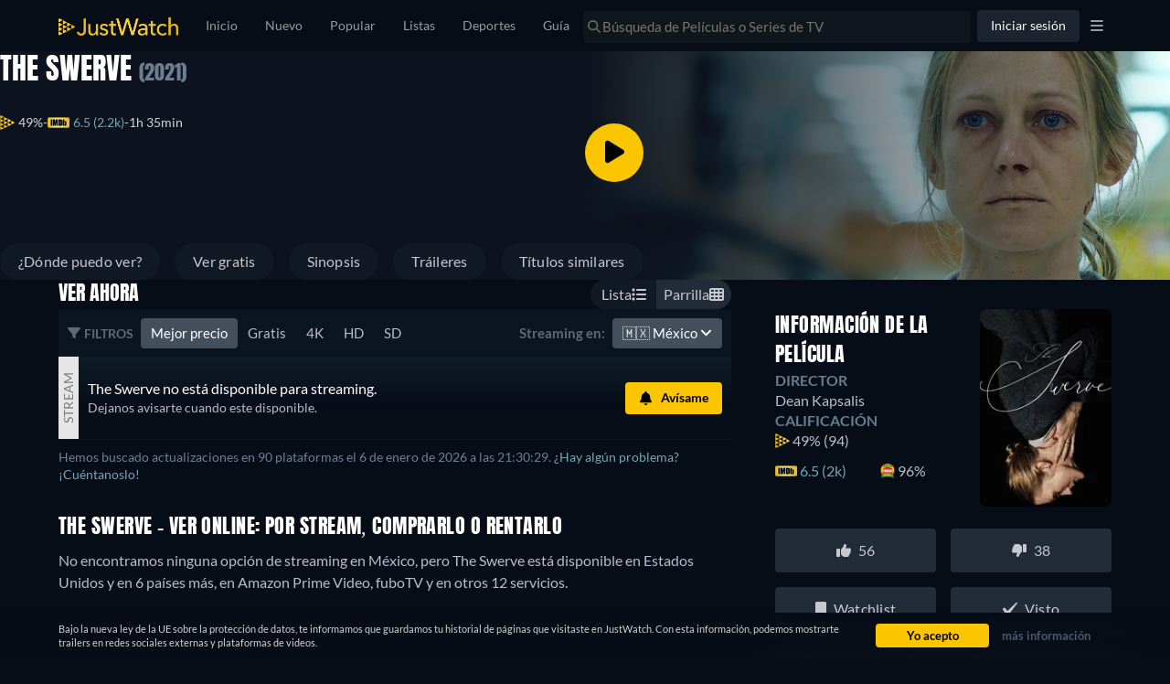

--- FILE ---
content_type: text/javascript
request_url: https://www.justwatch.com/appassets/js/1769181797523_chunk-1c3a4331.a53bc23b.js
body_size: 12659
content:
(window.webpackJsonp=window.webpackJsonp||[]).push([["chunk-1c3a4331"],{"020f":function(a,t,i){var f=i("6164");f.__esModule&&(f=f.default),"string"==typeof f&&(f=[[a.i,f,""]]),f.locals&&(a.exports=f.locals);(0,i("499e").default)("d05fdff4",f,!0,{sourceMap:!1,shadowMode:!1})},"0921":function(a,t,i){"use strict";i.r(t);var f=i("2b0e"),d=i("299e"),p=i("f65f"),m=i("11ca"),n=i("92b0"),e=Object(f.defineComponent)({__name:"NoOfferBell",props:{hasText:{type:Boolean,default:!0},isTitleInWatchlist:{type:Boolean},inline:{type:Boolean},compact:{type:Boolean},additionalContexts:{default:()=>[]}},emits:["onNotifyMe"],setup(a,{emit:t}){const i=a;return{__sfc:!0,props:i,emits:t,onNotifyMe:function(){t("onNotifyMe"),i.isTitleInWatchlist||p.TrackingHelper.trackEvent("userinteraction",{action:"notify_me_clicked"},i.additionalContexts)},BasicButton:d.default,faBell:m.f,jwCheckIcon:n.a}}}),o=(i("ca47"),i("2877")),r=Object(o.a)(e,(function(){var a=this,t=a._self._c,i=a._self._setupProxy;return t("div",{staticClass:"no-offer-bell",class:{inline:a.inline,compact:a.compact}},[t("div",{staticClass:"no-offer-bell__content"},[t("div",{staticClass:"no-offer-bell__content__heading"},[a._t("heading")],2),a.hasText?t("div",{staticClass:"no-offer-bell__content__text"},[a._t("text")],2):a._e()]),t(i.BasicButton,{staticClass:"no-offer-bell-button",attrs:{color:"primary"},on:{click:i.onNotifyMe}},[t("div",{staticClass:"no-offer-bell-button__content"},[t("FontAwesomeIcon",{staticClass:"no-offer-bell-button__content__icon",attrs:{icon:a.isTitleInWatchlist?i.jwCheckIcon:i.faBell,size:"2x","fixed-width":""}}),t("div",{staticClass:"no-offer-bell-button__content__text"},[a._t("button")],2)],1)])],1)}),[],!1,null,"0ff5fe7b",null);t.default=r.exports},6164:function(a,t,i){var f=i("24fb"),d=i("5eb2");(t=f(!1)).i(d),t.push([a.i,'/*!\n * Bootstrap v3.3.7 (http://getbootstrap.com)\n * Copyright 2011-2016 Twitter, Inc.\n * Licensed under MIT (https://github.com/twbs/bootstrap/blob/master/LICENSE)\n *//*! Source: https://github.com/h5bp/html5-boilerplate/blob/master/src/css/main.css */@media print{*[data-v-0ff5fe7b],[data-v-0ff5fe7b]:after,[data-v-0ff5fe7b]:before{color:#000!important;text-shadow:none!important;background:transparent!important;box-shadow:none!important}a[data-v-0ff5fe7b],a[data-v-0ff5fe7b]:visited{text-decoration:underline}a[href][data-v-0ff5fe7b]:after{content:" (" attr(href) ")"}abbr[title][data-v-0ff5fe7b]:after{content:" (" attr(title) ")"}a[href^="#"][data-v-0ff5fe7b]:after,a[href^="javascript:"][data-v-0ff5fe7b]:after{content:""}blockquote[data-v-0ff5fe7b],pre[data-v-0ff5fe7b]{border:1px solid #999;page-break-inside:avoid}thead[data-v-0ff5fe7b]{display:table-header-group}img[data-v-0ff5fe7b],tr[data-v-0ff5fe7b]{page-break-inside:avoid}img[data-v-0ff5fe7b]{max-width:100%!important}h2[data-v-0ff5fe7b],h3[data-v-0ff5fe7b],p[data-v-0ff5fe7b]{orphans:3;widows:3}h2[data-v-0ff5fe7b],h3[data-v-0ff5fe7b]{page-break-after:avoid}.navbar[data-v-0ff5fe7b]{display:none}.btn>.caret[data-v-0ff5fe7b],.dropup>.btn>.caret[data-v-0ff5fe7b]{border-top-color:#000!important}.label[data-v-0ff5fe7b]{border:1px solid #000}.table[data-v-0ff5fe7b]{border-collapse:collapse!important}.table td[data-v-0ff5fe7b],.table th[data-v-0ff5fe7b]{background-color:#fff!important}.table-bordered td[data-v-0ff5fe7b],.table-bordered th[data-v-0ff5fe7b]{border:1px solid #ddd!important}}*[data-v-0ff5fe7b],[data-v-0ff5fe7b]:after,[data-v-0ff5fe7b]:before{box-sizing:border-box}html[data-v-0ff5fe7b]{font-size:10px;-webkit-tap-highlight-color:rgba(0,0,0,0)}body[data-v-0ff5fe7b]{font-family:Lato,Lato-fallback,Arial,sans-serif;font-size:14px;line-height:1.428571429;color:#333;background-color:#fff}button[data-v-0ff5fe7b],input[data-v-0ff5fe7b],select[data-v-0ff5fe7b],textarea[data-v-0ff5fe7b]{font-family:inherit;font-size:inherit;line-height:inherit}a[data-v-0ff5fe7b]{color:#428bca}a[data-v-0ff5fe7b],a[data-v-0ff5fe7b]:focus,a[data-v-0ff5fe7b]:hover{text-decoration:none}a[data-v-0ff5fe7b]:focus,a[data-v-0ff5fe7b]:hover{color:#2a6496}a[data-v-0ff5fe7b]:focus{outline:5px auto -webkit-focus-ring-color;outline-offset:-2px}figure[data-v-0ff5fe7b]{margin:0}img[data-v-0ff5fe7b]{vertical-align:middle}.img-responsive[data-v-0ff5fe7b]{display:block;max-width:100%;height:auto}.img-rounded[data-v-0ff5fe7b]{border-radius:6px}.img-thumbnail[data-v-0ff5fe7b]{padding:4px;line-height:1.428571429;background-color:#fff;border:1px solid #ddd;border-radius:4px;transition:all .2s ease-in-out;display:inline-block;max-width:100%;height:auto}.img-circle[data-v-0ff5fe7b]{border-radius:50%}hr[data-v-0ff5fe7b]{margin-top:20px;margin-bottom:20px;border:0;border-top:1px solid #eee}.sr-only[data-v-0ff5fe7b]{position:absolute;width:1px;height:1px;padding:0;margin:-1px;overflow:hidden;clip:rect(0,0,0,0);border:0}.sr-only-focusable[data-v-0ff5fe7b]:active,.sr-only-focusable[data-v-0ff5fe7b]:focus{position:static;width:auto;height:auto;margin:0;overflow:visible;clip:auto}[role=button][data-v-0ff5fe7b]{cursor:pointer}.container[data-v-0ff5fe7b]{padding-right:15px;padding-left:15px;margin-right:auto;margin-left:auto}.container[data-v-0ff5fe7b]:after,.container[data-v-0ff5fe7b]:before{display:table;content:" "}.container[data-v-0ff5fe7b]:after{clear:both}@media(min-width:768px){.container[data-v-0ff5fe7b]{width:750px}}@media(min-width:992px){.container[data-v-0ff5fe7b]{width:970px}}@media(min-width:1200px){.container[data-v-0ff5fe7b]{width:1170px}}.container-fluid[data-v-0ff5fe7b]{padding-right:15px;padding-left:15px;margin-right:auto;margin-left:auto}.container-fluid[data-v-0ff5fe7b]:after,.container-fluid[data-v-0ff5fe7b]:before{display:table;content:" "}.container-fluid[data-v-0ff5fe7b]:after{clear:both}.row[data-v-0ff5fe7b]{margin-right:-15px;margin-left:-15px}.row[data-v-0ff5fe7b]:after,.row[data-v-0ff5fe7b]:before{display:table;content:" "}.row[data-v-0ff5fe7b]:after{clear:both}.row-no-gutters[data-v-0ff5fe7b]{margin-right:0;margin-left:0}.row-no-gutters [class*=col-][data-v-0ff5fe7b]{padding-right:0;padding-left:0}.col-lg-1[data-v-0ff5fe7b],.col-lg-2[data-v-0ff5fe7b],.col-lg-3[data-v-0ff5fe7b],.col-lg-4[data-v-0ff5fe7b],.col-lg-5[data-v-0ff5fe7b],.col-lg-6[data-v-0ff5fe7b],.col-lg-7[data-v-0ff5fe7b],.col-lg-8[data-v-0ff5fe7b],.col-lg-9[data-v-0ff5fe7b],.col-lg-10[data-v-0ff5fe7b],.col-lg-11[data-v-0ff5fe7b],.col-lg-12[data-v-0ff5fe7b],.col-md-1[data-v-0ff5fe7b],.col-md-2[data-v-0ff5fe7b],.col-md-3[data-v-0ff5fe7b],.col-md-4[data-v-0ff5fe7b],.col-md-5[data-v-0ff5fe7b],.col-md-6[data-v-0ff5fe7b],.col-md-7[data-v-0ff5fe7b],.col-md-8[data-v-0ff5fe7b],.col-md-9[data-v-0ff5fe7b],.col-md-10[data-v-0ff5fe7b],.col-md-11[data-v-0ff5fe7b],.col-md-12[data-v-0ff5fe7b],.col-sm-1[data-v-0ff5fe7b],.col-sm-2[data-v-0ff5fe7b],.col-sm-3[data-v-0ff5fe7b],.col-sm-4[data-v-0ff5fe7b],.col-sm-5[data-v-0ff5fe7b],.col-sm-6[data-v-0ff5fe7b],.col-sm-7[data-v-0ff5fe7b],.col-sm-8[data-v-0ff5fe7b],.col-sm-9[data-v-0ff5fe7b],.col-sm-10[data-v-0ff5fe7b],.col-sm-11[data-v-0ff5fe7b],.col-sm-12[data-v-0ff5fe7b],.col-xs-1[data-v-0ff5fe7b],.col-xs-2[data-v-0ff5fe7b],.col-xs-3[data-v-0ff5fe7b],.col-xs-4[data-v-0ff5fe7b],.col-xs-5[data-v-0ff5fe7b],.col-xs-6[data-v-0ff5fe7b],.col-xs-7[data-v-0ff5fe7b],.col-xs-8[data-v-0ff5fe7b],.col-xs-9[data-v-0ff5fe7b],.col-xs-10[data-v-0ff5fe7b],.col-xs-11[data-v-0ff5fe7b],.col-xs-12[data-v-0ff5fe7b]{position:relative;min-height:1px;padding-right:15px;padding-left:15px}.col-xs-1[data-v-0ff5fe7b],.col-xs-2[data-v-0ff5fe7b],.col-xs-3[data-v-0ff5fe7b],.col-xs-4[data-v-0ff5fe7b],.col-xs-5[data-v-0ff5fe7b],.col-xs-6[data-v-0ff5fe7b],.col-xs-7[data-v-0ff5fe7b],.col-xs-8[data-v-0ff5fe7b],.col-xs-9[data-v-0ff5fe7b],.col-xs-10[data-v-0ff5fe7b],.col-xs-11[data-v-0ff5fe7b],.col-xs-12[data-v-0ff5fe7b]{float:left}.col-xs-1[data-v-0ff5fe7b]{width:8.3333333333%}.col-xs-2[data-v-0ff5fe7b]{width:16.6666666667%}.col-xs-3[data-v-0ff5fe7b]{width:25%}.col-xs-4[data-v-0ff5fe7b]{width:33.3333333333%}.col-xs-5[data-v-0ff5fe7b]{width:41.6666666667%}.col-xs-6[data-v-0ff5fe7b]{width:50%}.col-xs-7[data-v-0ff5fe7b]{width:58.3333333333%}.col-xs-8[data-v-0ff5fe7b]{width:66.6666666667%}.col-xs-9[data-v-0ff5fe7b]{width:75%}.col-xs-10[data-v-0ff5fe7b]{width:83.3333333333%}.col-xs-11[data-v-0ff5fe7b]{width:91.6666666667%}.col-xs-12[data-v-0ff5fe7b]{width:100%}.col-xs-pull-0[data-v-0ff5fe7b]{right:auto}.col-xs-pull-1[data-v-0ff5fe7b]{right:8.3333333333%}.col-xs-pull-2[data-v-0ff5fe7b]{right:16.6666666667%}.col-xs-pull-3[data-v-0ff5fe7b]{right:25%}.col-xs-pull-4[data-v-0ff5fe7b]{right:33.3333333333%}.col-xs-pull-5[data-v-0ff5fe7b]{right:41.6666666667%}.col-xs-pull-6[data-v-0ff5fe7b]{right:50%}.col-xs-pull-7[data-v-0ff5fe7b]{right:58.3333333333%}.col-xs-pull-8[data-v-0ff5fe7b]{right:66.6666666667%}.col-xs-pull-9[data-v-0ff5fe7b]{right:75%}.col-xs-pull-10[data-v-0ff5fe7b]{right:83.3333333333%}.col-xs-pull-11[data-v-0ff5fe7b]{right:91.6666666667%}.col-xs-pull-12[data-v-0ff5fe7b]{right:100%}.col-xs-push-0[data-v-0ff5fe7b]{left:auto}.col-xs-push-1[data-v-0ff5fe7b]{left:8.3333333333%}.col-xs-push-2[data-v-0ff5fe7b]{left:16.6666666667%}.col-xs-push-3[data-v-0ff5fe7b]{left:25%}.col-xs-push-4[data-v-0ff5fe7b]{left:33.3333333333%}.col-xs-push-5[data-v-0ff5fe7b]{left:41.6666666667%}.col-xs-push-6[data-v-0ff5fe7b]{left:50%}.col-xs-push-7[data-v-0ff5fe7b]{left:58.3333333333%}.col-xs-push-8[data-v-0ff5fe7b]{left:66.6666666667%}.col-xs-push-9[data-v-0ff5fe7b]{left:75%}.col-xs-push-10[data-v-0ff5fe7b]{left:83.3333333333%}.col-xs-push-11[data-v-0ff5fe7b]{left:91.6666666667%}.col-xs-push-12[data-v-0ff5fe7b]{left:100%}.col-xs-offset-0[data-v-0ff5fe7b]{margin-left:0}.col-xs-offset-1[data-v-0ff5fe7b]{margin-left:8.3333333333%}.col-xs-offset-2[data-v-0ff5fe7b]{margin-left:16.6666666667%}.col-xs-offset-3[data-v-0ff5fe7b]{margin-left:25%}.col-xs-offset-4[data-v-0ff5fe7b]{margin-left:33.3333333333%}.col-xs-offset-5[data-v-0ff5fe7b]{margin-left:41.6666666667%}.col-xs-offset-6[data-v-0ff5fe7b]{margin-left:50%}.col-xs-offset-7[data-v-0ff5fe7b]{margin-left:58.3333333333%}.col-xs-offset-8[data-v-0ff5fe7b]{margin-left:66.6666666667%}.col-xs-offset-9[data-v-0ff5fe7b]{margin-left:75%}.col-xs-offset-10[data-v-0ff5fe7b]{margin-left:83.3333333333%}.col-xs-offset-11[data-v-0ff5fe7b]{margin-left:91.6666666667%}.col-xs-offset-12[data-v-0ff5fe7b]{margin-left:100%}@media(min-width:768px){.col-sm-1[data-v-0ff5fe7b],.col-sm-2[data-v-0ff5fe7b],.col-sm-3[data-v-0ff5fe7b],.col-sm-4[data-v-0ff5fe7b],.col-sm-5[data-v-0ff5fe7b],.col-sm-6[data-v-0ff5fe7b],.col-sm-7[data-v-0ff5fe7b],.col-sm-8[data-v-0ff5fe7b],.col-sm-9[data-v-0ff5fe7b],.col-sm-10[data-v-0ff5fe7b],.col-sm-11[data-v-0ff5fe7b],.col-sm-12[data-v-0ff5fe7b]{float:left}.col-sm-1[data-v-0ff5fe7b]{width:8.3333333333%}.col-sm-2[data-v-0ff5fe7b]{width:16.6666666667%}.col-sm-3[data-v-0ff5fe7b]{width:25%}.col-sm-4[data-v-0ff5fe7b]{width:33.3333333333%}.col-sm-5[data-v-0ff5fe7b]{width:41.6666666667%}.col-sm-6[data-v-0ff5fe7b]{width:50%}.col-sm-7[data-v-0ff5fe7b]{width:58.3333333333%}.col-sm-8[data-v-0ff5fe7b]{width:66.6666666667%}.col-sm-9[data-v-0ff5fe7b]{width:75%}.col-sm-10[data-v-0ff5fe7b]{width:83.3333333333%}.col-sm-11[data-v-0ff5fe7b]{width:91.6666666667%}.col-sm-12[data-v-0ff5fe7b]{width:100%}.col-sm-pull-0[data-v-0ff5fe7b]{right:auto}.col-sm-pull-1[data-v-0ff5fe7b]{right:8.3333333333%}.col-sm-pull-2[data-v-0ff5fe7b]{right:16.6666666667%}.col-sm-pull-3[data-v-0ff5fe7b]{right:25%}.col-sm-pull-4[data-v-0ff5fe7b]{right:33.3333333333%}.col-sm-pull-5[data-v-0ff5fe7b]{right:41.6666666667%}.col-sm-pull-6[data-v-0ff5fe7b]{right:50%}.col-sm-pull-7[data-v-0ff5fe7b]{right:58.3333333333%}.col-sm-pull-8[data-v-0ff5fe7b]{right:66.6666666667%}.col-sm-pull-9[data-v-0ff5fe7b]{right:75%}.col-sm-pull-10[data-v-0ff5fe7b]{right:83.3333333333%}.col-sm-pull-11[data-v-0ff5fe7b]{right:91.6666666667%}.col-sm-pull-12[data-v-0ff5fe7b]{right:100%}.col-sm-push-0[data-v-0ff5fe7b]{left:auto}.col-sm-push-1[data-v-0ff5fe7b]{left:8.3333333333%}.col-sm-push-2[data-v-0ff5fe7b]{left:16.6666666667%}.col-sm-push-3[data-v-0ff5fe7b]{left:25%}.col-sm-push-4[data-v-0ff5fe7b]{left:33.3333333333%}.col-sm-push-5[data-v-0ff5fe7b]{left:41.6666666667%}.col-sm-push-6[data-v-0ff5fe7b]{left:50%}.col-sm-push-7[data-v-0ff5fe7b]{left:58.3333333333%}.col-sm-push-8[data-v-0ff5fe7b]{left:66.6666666667%}.col-sm-push-9[data-v-0ff5fe7b]{left:75%}.col-sm-push-10[data-v-0ff5fe7b]{left:83.3333333333%}.col-sm-push-11[data-v-0ff5fe7b]{left:91.6666666667%}.col-sm-push-12[data-v-0ff5fe7b]{left:100%}.col-sm-offset-0[data-v-0ff5fe7b]{margin-left:0}.col-sm-offset-1[data-v-0ff5fe7b]{margin-left:8.3333333333%}.col-sm-offset-2[data-v-0ff5fe7b]{margin-left:16.6666666667%}.col-sm-offset-3[data-v-0ff5fe7b]{margin-left:25%}.col-sm-offset-4[data-v-0ff5fe7b]{margin-left:33.3333333333%}.col-sm-offset-5[data-v-0ff5fe7b]{margin-left:41.6666666667%}.col-sm-offset-6[data-v-0ff5fe7b]{margin-left:50%}.col-sm-offset-7[data-v-0ff5fe7b]{margin-left:58.3333333333%}.col-sm-offset-8[data-v-0ff5fe7b]{margin-left:66.6666666667%}.col-sm-offset-9[data-v-0ff5fe7b]{margin-left:75%}.col-sm-offset-10[data-v-0ff5fe7b]{margin-left:83.3333333333%}.col-sm-offset-11[data-v-0ff5fe7b]{margin-left:91.6666666667%}.col-sm-offset-12[data-v-0ff5fe7b]{margin-left:100%}}@media(min-width:992px){.col-md-1[data-v-0ff5fe7b],.col-md-2[data-v-0ff5fe7b],.col-md-3[data-v-0ff5fe7b],.col-md-4[data-v-0ff5fe7b],.col-md-5[data-v-0ff5fe7b],.col-md-6[data-v-0ff5fe7b],.col-md-7[data-v-0ff5fe7b],.col-md-8[data-v-0ff5fe7b],.col-md-9[data-v-0ff5fe7b],.col-md-10[data-v-0ff5fe7b],.col-md-11[data-v-0ff5fe7b],.col-md-12[data-v-0ff5fe7b]{float:left}.col-md-1[data-v-0ff5fe7b]{width:8.3333333333%}.col-md-2[data-v-0ff5fe7b]{width:16.6666666667%}.col-md-3[data-v-0ff5fe7b]{width:25%}.col-md-4[data-v-0ff5fe7b]{width:33.3333333333%}.col-md-5[data-v-0ff5fe7b]{width:41.6666666667%}.col-md-6[data-v-0ff5fe7b]{width:50%}.col-md-7[data-v-0ff5fe7b]{width:58.3333333333%}.col-md-8[data-v-0ff5fe7b]{width:66.6666666667%}.col-md-9[data-v-0ff5fe7b]{width:75%}.col-md-10[data-v-0ff5fe7b]{width:83.3333333333%}.col-md-11[data-v-0ff5fe7b]{width:91.6666666667%}.col-md-12[data-v-0ff5fe7b]{width:100%}.col-md-pull-0[data-v-0ff5fe7b]{right:auto}.col-md-pull-1[data-v-0ff5fe7b]{right:8.3333333333%}.col-md-pull-2[data-v-0ff5fe7b]{right:16.6666666667%}.col-md-pull-3[data-v-0ff5fe7b]{right:25%}.col-md-pull-4[data-v-0ff5fe7b]{right:33.3333333333%}.col-md-pull-5[data-v-0ff5fe7b]{right:41.6666666667%}.col-md-pull-6[data-v-0ff5fe7b]{right:50%}.col-md-pull-7[data-v-0ff5fe7b]{right:58.3333333333%}.col-md-pull-8[data-v-0ff5fe7b]{right:66.6666666667%}.col-md-pull-9[data-v-0ff5fe7b]{right:75%}.col-md-pull-10[data-v-0ff5fe7b]{right:83.3333333333%}.col-md-pull-11[data-v-0ff5fe7b]{right:91.6666666667%}.col-md-pull-12[data-v-0ff5fe7b]{right:100%}.col-md-push-0[data-v-0ff5fe7b]{left:auto}.col-md-push-1[data-v-0ff5fe7b]{left:8.3333333333%}.col-md-push-2[data-v-0ff5fe7b]{left:16.6666666667%}.col-md-push-3[data-v-0ff5fe7b]{left:25%}.col-md-push-4[data-v-0ff5fe7b]{left:33.3333333333%}.col-md-push-5[data-v-0ff5fe7b]{left:41.6666666667%}.col-md-push-6[data-v-0ff5fe7b]{left:50%}.col-md-push-7[data-v-0ff5fe7b]{left:58.3333333333%}.col-md-push-8[data-v-0ff5fe7b]{left:66.6666666667%}.col-md-push-9[data-v-0ff5fe7b]{left:75%}.col-md-push-10[data-v-0ff5fe7b]{left:83.3333333333%}.col-md-push-11[data-v-0ff5fe7b]{left:91.6666666667%}.col-md-push-12[data-v-0ff5fe7b]{left:100%}.col-md-offset-0[data-v-0ff5fe7b]{margin-left:0}.col-md-offset-1[data-v-0ff5fe7b]{margin-left:8.3333333333%}.col-md-offset-2[data-v-0ff5fe7b]{margin-left:16.6666666667%}.col-md-offset-3[data-v-0ff5fe7b]{margin-left:25%}.col-md-offset-4[data-v-0ff5fe7b]{margin-left:33.3333333333%}.col-md-offset-5[data-v-0ff5fe7b]{margin-left:41.6666666667%}.col-md-offset-6[data-v-0ff5fe7b]{margin-left:50%}.col-md-offset-7[data-v-0ff5fe7b]{margin-left:58.3333333333%}.col-md-offset-8[data-v-0ff5fe7b]{margin-left:66.6666666667%}.col-md-offset-9[data-v-0ff5fe7b]{margin-left:75%}.col-md-offset-10[data-v-0ff5fe7b]{margin-left:83.3333333333%}.col-md-offset-11[data-v-0ff5fe7b]{margin-left:91.6666666667%}.col-md-offset-12[data-v-0ff5fe7b]{margin-left:100%}}@media(min-width:1200px){.col-lg-1[data-v-0ff5fe7b],.col-lg-2[data-v-0ff5fe7b],.col-lg-3[data-v-0ff5fe7b],.col-lg-4[data-v-0ff5fe7b],.col-lg-5[data-v-0ff5fe7b],.col-lg-6[data-v-0ff5fe7b],.col-lg-7[data-v-0ff5fe7b],.col-lg-8[data-v-0ff5fe7b],.col-lg-9[data-v-0ff5fe7b],.col-lg-10[data-v-0ff5fe7b],.col-lg-11[data-v-0ff5fe7b],.col-lg-12[data-v-0ff5fe7b]{float:left}.col-lg-1[data-v-0ff5fe7b]{width:8.3333333333%}.col-lg-2[data-v-0ff5fe7b]{width:16.6666666667%}.col-lg-3[data-v-0ff5fe7b]{width:25%}.col-lg-4[data-v-0ff5fe7b]{width:33.3333333333%}.col-lg-5[data-v-0ff5fe7b]{width:41.6666666667%}.col-lg-6[data-v-0ff5fe7b]{width:50%}.col-lg-7[data-v-0ff5fe7b]{width:58.3333333333%}.col-lg-8[data-v-0ff5fe7b]{width:66.6666666667%}.col-lg-9[data-v-0ff5fe7b]{width:75%}.col-lg-10[data-v-0ff5fe7b]{width:83.3333333333%}.col-lg-11[data-v-0ff5fe7b]{width:91.6666666667%}.col-lg-12[data-v-0ff5fe7b]{width:100%}.col-lg-pull-0[data-v-0ff5fe7b]{right:auto}.col-lg-pull-1[data-v-0ff5fe7b]{right:8.3333333333%}.col-lg-pull-2[data-v-0ff5fe7b]{right:16.6666666667%}.col-lg-pull-3[data-v-0ff5fe7b]{right:25%}.col-lg-pull-4[data-v-0ff5fe7b]{right:33.3333333333%}.col-lg-pull-5[data-v-0ff5fe7b]{right:41.6666666667%}.col-lg-pull-6[data-v-0ff5fe7b]{right:50%}.col-lg-pull-7[data-v-0ff5fe7b]{right:58.3333333333%}.col-lg-pull-8[data-v-0ff5fe7b]{right:66.6666666667%}.col-lg-pull-9[data-v-0ff5fe7b]{right:75%}.col-lg-pull-10[data-v-0ff5fe7b]{right:83.3333333333%}.col-lg-pull-11[data-v-0ff5fe7b]{right:91.6666666667%}.col-lg-pull-12[data-v-0ff5fe7b]{right:100%}.col-lg-push-0[data-v-0ff5fe7b]{left:auto}.col-lg-push-1[data-v-0ff5fe7b]{left:8.3333333333%}.col-lg-push-2[data-v-0ff5fe7b]{left:16.6666666667%}.col-lg-push-3[data-v-0ff5fe7b]{left:25%}.col-lg-push-4[data-v-0ff5fe7b]{left:33.3333333333%}.col-lg-push-5[data-v-0ff5fe7b]{left:41.6666666667%}.col-lg-push-6[data-v-0ff5fe7b]{left:50%}.col-lg-push-7[data-v-0ff5fe7b]{left:58.3333333333%}.col-lg-push-8[data-v-0ff5fe7b]{left:66.6666666667%}.col-lg-push-9[data-v-0ff5fe7b]{left:75%}.col-lg-push-10[data-v-0ff5fe7b]{left:83.3333333333%}.col-lg-push-11[data-v-0ff5fe7b]{left:91.6666666667%}.col-lg-push-12[data-v-0ff5fe7b]{left:100%}.col-lg-offset-0[data-v-0ff5fe7b]{margin-left:0}.col-lg-offset-1[data-v-0ff5fe7b]{margin-left:8.3333333333%}.col-lg-offset-2[data-v-0ff5fe7b]{margin-left:16.6666666667%}.col-lg-offset-3[data-v-0ff5fe7b]{margin-left:25%}.col-lg-offset-4[data-v-0ff5fe7b]{margin-left:33.3333333333%}.col-lg-offset-5[data-v-0ff5fe7b]{margin-left:41.6666666667%}.col-lg-offset-6[data-v-0ff5fe7b]{margin-left:50%}.col-lg-offset-7[data-v-0ff5fe7b]{margin-left:58.3333333333%}.col-lg-offset-8[data-v-0ff5fe7b]{margin-left:66.6666666667%}.col-lg-offset-9[data-v-0ff5fe7b]{margin-left:75%}.col-lg-offset-10[data-v-0ff5fe7b]{margin-left:83.3333333333%}.col-lg-offset-11[data-v-0ff5fe7b]{margin-left:91.6666666667%}.col-lg-offset-12[data-v-0ff5fe7b]{margin-left:100%}}.btn[data-v-0ff5fe7b]{display:inline-block;margin-bottom:0;font-weight:400;text-align:center;white-space:nowrap;vertical-align:middle;touch-action:manipulation;cursor:pointer;background-image:none;border:1px solid transparent;padding:6px 12px;font-size:14px;line-height:1.428571429;border-radius:4px;-webkit-user-select:none;-moz-user-select:none;user-select:none}.btn.active.focus[data-v-0ff5fe7b],.btn.active[data-v-0ff5fe7b]:focus,.btn.focus[data-v-0ff5fe7b],.btn:active.focus[data-v-0ff5fe7b],.btn[data-v-0ff5fe7b]:active:focus,.btn[data-v-0ff5fe7b]:focus{outline:5px auto -webkit-focus-ring-color;outline-offset:-2px}.btn.focus[data-v-0ff5fe7b],.btn[data-v-0ff5fe7b]:focus,.btn[data-v-0ff5fe7b]:hover{color:#333;text-decoration:none}.btn.active[data-v-0ff5fe7b],.btn[data-v-0ff5fe7b]:active{background-image:none;outline:0;box-shadow:inset 0 3px 5px rgba(0,0,0,.125)}.btn.disabled[data-v-0ff5fe7b],.btn[disabled][data-v-0ff5fe7b],fieldset[disabled] .btn[data-v-0ff5fe7b]{cursor:not-allowed;filter:alpha(opacity=65);opacity:.65;box-shadow:none}a.btn.disabled[data-v-0ff5fe7b],fieldset[disabled] a.btn[data-v-0ff5fe7b]{pointer-events:none}.btn-default[data-v-0ff5fe7b]{color:#333;background-color:#fff;border-color:#ccc}.btn-default.focus[data-v-0ff5fe7b],.btn-default[data-v-0ff5fe7b]:focus{color:#333;background-color:#e6e6e6;border-color:#8c8c8c}.btn-default[data-v-0ff5fe7b]:hover{color:#333;background-color:#e6e6e6;border-color:#adadad}.btn-default.active[data-v-0ff5fe7b],.btn-default[data-v-0ff5fe7b]:active,.open>.btn-default.dropdown-toggle[data-v-0ff5fe7b]{color:#333;background-color:#e6e6e6;background-image:none;border-color:#adadad}.btn-default.active.focus[data-v-0ff5fe7b],.btn-default.active[data-v-0ff5fe7b]:focus,.btn-default.active[data-v-0ff5fe7b]:hover,.btn-default:active.focus[data-v-0ff5fe7b],.btn-default[data-v-0ff5fe7b]:active:focus,.btn-default[data-v-0ff5fe7b]:active:hover,.open>.btn-default.dropdown-toggle.focus[data-v-0ff5fe7b],.open>.btn-default.dropdown-toggle[data-v-0ff5fe7b]:focus,.open>.btn-default.dropdown-toggle[data-v-0ff5fe7b]:hover{color:#333;background-color:#d4d4d4;border-color:#8c8c8c}.btn-default.disabled.focus[data-v-0ff5fe7b],.btn-default.disabled[data-v-0ff5fe7b]:focus,.btn-default.disabled[data-v-0ff5fe7b]:hover,.btn-default[disabled].focus[data-v-0ff5fe7b],.btn-default[disabled][data-v-0ff5fe7b]:focus,.btn-default[disabled][data-v-0ff5fe7b]:hover,fieldset[disabled] .btn-default.focus[data-v-0ff5fe7b],fieldset[disabled] .btn-default[data-v-0ff5fe7b]:focus,fieldset[disabled] .btn-default[data-v-0ff5fe7b]:hover{background-color:#fff;border-color:#ccc}.btn-default .badge[data-v-0ff5fe7b]{color:#fff;background-color:#333}.btn-primary[data-v-0ff5fe7b]{color:#fff;background-color:#428bca;border-color:#357ebd}.btn-primary.focus[data-v-0ff5fe7b],.btn-primary[data-v-0ff5fe7b]:focus{color:#fff;background-color:#3071a9;border-color:#193c5a}.btn-primary[data-v-0ff5fe7b]:hover{color:#fff;background-color:#3071a9;border-color:#285e8e}.btn-primary.active[data-v-0ff5fe7b],.btn-primary[data-v-0ff5fe7b]:active,.open>.btn-primary.dropdown-toggle[data-v-0ff5fe7b]{color:#fff;background-color:#3071a9;background-image:none;border-color:#285e8e}.btn-primary.active.focus[data-v-0ff5fe7b],.btn-primary.active[data-v-0ff5fe7b]:focus,.btn-primary.active[data-v-0ff5fe7b]:hover,.btn-primary:active.focus[data-v-0ff5fe7b],.btn-primary[data-v-0ff5fe7b]:active:focus,.btn-primary[data-v-0ff5fe7b]:active:hover,.open>.btn-primary.dropdown-toggle.focus[data-v-0ff5fe7b],.open>.btn-primary.dropdown-toggle[data-v-0ff5fe7b]:focus,.open>.btn-primary.dropdown-toggle[data-v-0ff5fe7b]:hover{color:#fff;background-color:#285e8e;border-color:#193c5a}.btn-primary.disabled.focus[data-v-0ff5fe7b],.btn-primary.disabled[data-v-0ff5fe7b]:focus,.btn-primary.disabled[data-v-0ff5fe7b]:hover,.btn-primary[disabled].focus[data-v-0ff5fe7b],.btn-primary[disabled][data-v-0ff5fe7b]:focus,.btn-primary[disabled][data-v-0ff5fe7b]:hover,fieldset[disabled] .btn-primary.focus[data-v-0ff5fe7b],fieldset[disabled] .btn-primary[data-v-0ff5fe7b]:focus,fieldset[disabled] .btn-primary[data-v-0ff5fe7b]:hover{background-color:#428bca;border-color:#357ebd}.btn-primary .badge[data-v-0ff5fe7b]{color:#428bca;background-color:#fff}.btn-success[data-v-0ff5fe7b]{color:#fff;background-color:#5cb85c;border-color:#4cae4c}.btn-success.focus[data-v-0ff5fe7b],.btn-success[data-v-0ff5fe7b]:focus{color:#fff;background-color:#449d44;border-color:#255625}.btn-success[data-v-0ff5fe7b]:hover{color:#fff;background-color:#449d44;border-color:#398439}.btn-success.active[data-v-0ff5fe7b],.btn-success[data-v-0ff5fe7b]:active,.open>.btn-success.dropdown-toggle[data-v-0ff5fe7b]{color:#fff;background-color:#449d44;background-image:none;border-color:#398439}.btn-success.active.focus[data-v-0ff5fe7b],.btn-success.active[data-v-0ff5fe7b]:focus,.btn-success.active[data-v-0ff5fe7b]:hover,.btn-success:active.focus[data-v-0ff5fe7b],.btn-success[data-v-0ff5fe7b]:active:focus,.btn-success[data-v-0ff5fe7b]:active:hover,.open>.btn-success.dropdown-toggle.focus[data-v-0ff5fe7b],.open>.btn-success.dropdown-toggle[data-v-0ff5fe7b]:focus,.open>.btn-success.dropdown-toggle[data-v-0ff5fe7b]:hover{color:#fff;background-color:#398439;border-color:#255625}.btn-success.disabled.focus[data-v-0ff5fe7b],.btn-success.disabled[data-v-0ff5fe7b]:focus,.btn-success.disabled[data-v-0ff5fe7b]:hover,.btn-success[disabled].focus[data-v-0ff5fe7b],.btn-success[disabled][data-v-0ff5fe7b]:focus,.btn-success[disabled][data-v-0ff5fe7b]:hover,fieldset[disabled] .btn-success.focus[data-v-0ff5fe7b],fieldset[disabled] .btn-success[data-v-0ff5fe7b]:focus,fieldset[disabled] .btn-success[data-v-0ff5fe7b]:hover{background-color:#5cb85c;border-color:#4cae4c}.btn-success .badge[data-v-0ff5fe7b]{color:#5cb85c;background-color:#fff}.btn-info[data-v-0ff5fe7b]{color:#fff;background-color:#5bc0de;border-color:#46b8da}.btn-info.focus[data-v-0ff5fe7b],.btn-info[data-v-0ff5fe7b]:focus{color:#fff;background-color:#31b0d5;border-color:#1b6d85}.btn-info[data-v-0ff5fe7b]:hover{color:#fff;background-color:#31b0d5;border-color:#269abc}.btn-info.active[data-v-0ff5fe7b],.btn-info[data-v-0ff5fe7b]:active,.open>.btn-info.dropdown-toggle[data-v-0ff5fe7b]{color:#fff;background-color:#31b0d5;background-image:none;border-color:#269abc}.btn-info.active.focus[data-v-0ff5fe7b],.btn-info.active[data-v-0ff5fe7b]:focus,.btn-info.active[data-v-0ff5fe7b]:hover,.btn-info:active.focus[data-v-0ff5fe7b],.btn-info[data-v-0ff5fe7b]:active:focus,.btn-info[data-v-0ff5fe7b]:active:hover,.open>.btn-info.dropdown-toggle.focus[data-v-0ff5fe7b],.open>.btn-info.dropdown-toggle[data-v-0ff5fe7b]:focus,.open>.btn-info.dropdown-toggle[data-v-0ff5fe7b]:hover{color:#fff;background-color:#269abc;border-color:#1b6d85}.btn-info.disabled.focus[data-v-0ff5fe7b],.btn-info.disabled[data-v-0ff5fe7b]:focus,.btn-info.disabled[data-v-0ff5fe7b]:hover,.btn-info[disabled].focus[data-v-0ff5fe7b],.btn-info[disabled][data-v-0ff5fe7b]:focus,.btn-info[disabled][data-v-0ff5fe7b]:hover,fieldset[disabled] .btn-info.focus[data-v-0ff5fe7b],fieldset[disabled] .btn-info[data-v-0ff5fe7b]:focus,fieldset[disabled] .btn-info[data-v-0ff5fe7b]:hover{background-color:#5bc0de;border-color:#46b8da}.btn-info .badge[data-v-0ff5fe7b]{color:#5bc0de;background-color:#fff}.btn-warning[data-v-0ff5fe7b]{color:#fff;background-color:#f0ad4e;border-color:#eea236}.btn-warning.focus[data-v-0ff5fe7b],.btn-warning[data-v-0ff5fe7b]:focus{color:#fff;background-color:#ec971f;border-color:#985f0d}.btn-warning[data-v-0ff5fe7b]:hover{color:#fff;background-color:#ec971f;border-color:#d58512}.btn-warning.active[data-v-0ff5fe7b],.btn-warning[data-v-0ff5fe7b]:active,.open>.btn-warning.dropdown-toggle[data-v-0ff5fe7b]{color:#fff;background-color:#ec971f;background-image:none;border-color:#d58512}.btn-warning.active.focus[data-v-0ff5fe7b],.btn-warning.active[data-v-0ff5fe7b]:focus,.btn-warning.active[data-v-0ff5fe7b]:hover,.btn-warning:active.focus[data-v-0ff5fe7b],.btn-warning[data-v-0ff5fe7b]:active:focus,.btn-warning[data-v-0ff5fe7b]:active:hover,.open>.btn-warning.dropdown-toggle.focus[data-v-0ff5fe7b],.open>.btn-warning.dropdown-toggle[data-v-0ff5fe7b]:focus,.open>.btn-warning.dropdown-toggle[data-v-0ff5fe7b]:hover{color:#fff;background-color:#d58512;border-color:#985f0d}.btn-warning.disabled.focus[data-v-0ff5fe7b],.btn-warning.disabled[data-v-0ff5fe7b]:focus,.btn-warning.disabled[data-v-0ff5fe7b]:hover,.btn-warning[disabled].focus[data-v-0ff5fe7b],.btn-warning[disabled][data-v-0ff5fe7b]:focus,.btn-warning[disabled][data-v-0ff5fe7b]:hover,fieldset[disabled] .btn-warning.focus[data-v-0ff5fe7b],fieldset[disabled] .btn-warning[data-v-0ff5fe7b]:focus,fieldset[disabled] .btn-warning[data-v-0ff5fe7b]:hover{background-color:#f0ad4e;border-color:#eea236}.btn-warning .badge[data-v-0ff5fe7b]{color:#f0ad4e;background-color:#fff}.btn-danger[data-v-0ff5fe7b]{color:#fff;background-color:#d9534f;border-color:#d43f3a}.btn-danger.focus[data-v-0ff5fe7b],.btn-danger[data-v-0ff5fe7b]:focus{color:#fff;background-color:#c9302c;border-color:#761c19}.btn-danger[data-v-0ff5fe7b]:hover{color:#fff;background-color:#c9302c;border-color:#ac2925}.btn-danger.active[data-v-0ff5fe7b],.btn-danger[data-v-0ff5fe7b]:active,.open>.btn-danger.dropdown-toggle[data-v-0ff5fe7b]{color:#fff;background-color:#c9302c;background-image:none;border-color:#ac2925}.btn-danger.active.focus[data-v-0ff5fe7b],.btn-danger.active[data-v-0ff5fe7b]:focus,.btn-danger.active[data-v-0ff5fe7b]:hover,.btn-danger:active.focus[data-v-0ff5fe7b],.btn-danger[data-v-0ff5fe7b]:active:focus,.btn-danger[data-v-0ff5fe7b]:active:hover,.open>.btn-danger.dropdown-toggle.focus[data-v-0ff5fe7b],.open>.btn-danger.dropdown-toggle[data-v-0ff5fe7b]:focus,.open>.btn-danger.dropdown-toggle[data-v-0ff5fe7b]:hover{color:#fff;background-color:#ac2925;border-color:#761c19}.btn-danger.disabled.focus[data-v-0ff5fe7b],.btn-danger.disabled[data-v-0ff5fe7b]:focus,.btn-danger.disabled[data-v-0ff5fe7b]:hover,.btn-danger[disabled].focus[data-v-0ff5fe7b],.btn-danger[disabled][data-v-0ff5fe7b]:focus,.btn-danger[disabled][data-v-0ff5fe7b]:hover,fieldset[disabled] .btn-danger.focus[data-v-0ff5fe7b],fieldset[disabled] .btn-danger[data-v-0ff5fe7b]:focus,fieldset[disabled] .btn-danger[data-v-0ff5fe7b]:hover{background-color:#d9534f;border-color:#d43f3a}.btn-danger .badge[data-v-0ff5fe7b]{color:#d9534f;background-color:#fff}.btn-link[data-v-0ff5fe7b]{font-weight:400;color:#428bca;border-radius:0}.btn-link[data-v-0ff5fe7b],.btn-link.active[data-v-0ff5fe7b],.btn-link[data-v-0ff5fe7b]:active,.btn-link[disabled][data-v-0ff5fe7b],fieldset[disabled] .btn-link[data-v-0ff5fe7b]{background-color:transparent;box-shadow:none}.btn-link[data-v-0ff5fe7b],.btn-link[data-v-0ff5fe7b]:active,.btn-link[data-v-0ff5fe7b]:focus,.btn-link[data-v-0ff5fe7b]:hover{border-color:transparent}.btn-link[data-v-0ff5fe7b]:focus,.btn-link[data-v-0ff5fe7b]:hover{color:#2a6496;text-decoration:none;background-color:transparent}.btn-link[disabled][data-v-0ff5fe7b]:focus,.btn-link[disabled][data-v-0ff5fe7b]:hover,fieldset[disabled] .btn-link[data-v-0ff5fe7b]:focus,fieldset[disabled] .btn-link[data-v-0ff5fe7b]:hover{color:#999;text-decoration:none}.btn-group-lg>.btn[data-v-0ff5fe7b],.btn-lg[data-v-0ff5fe7b]{padding:10px 16px;font-size:18px;line-height:1.33;border-radius:6px}.btn-group-sm>.btn[data-v-0ff5fe7b],.btn-sm[data-v-0ff5fe7b]{padding:5px 10px;font-size:12px;line-height:1.5;border-radius:3px}.btn-group-xs>.btn[data-v-0ff5fe7b],.btn-xs[data-v-0ff5fe7b]{padding:1px 5px;font-size:12px;line-height:1.5;border-radius:3px}.btn-block[data-v-0ff5fe7b]{display:block;width:100%}.btn-block+.btn-block[data-v-0ff5fe7b]{margin-top:5px}input[type=button].btn-block[data-v-0ff5fe7b],input[type=reset].btn-block[data-v-0ff5fe7b],input[type=submit].btn-block[data-v-0ff5fe7b]{width:100%}.caret[data-v-0ff5fe7b]{display:inline-block;width:0;height:0;margin-left:2px;vertical-align:middle;border-top:4px dashed;border-top:4px solid\\9;border-right:4px solid transparent;border-left:4px solid transparent}.dropdown[data-v-0ff5fe7b],.dropup[data-v-0ff5fe7b]{position:relative}.dropdown-toggle[data-v-0ff5fe7b]:focus{outline:0}.dropdown-menu[data-v-0ff5fe7b]{position:absolute;top:100%;left:0;z-index:1000;display:none;float:left;min-width:160px;padding:5px 0;margin:2px 0 0;font-size:14px;text-align:left;list-style:none;background-color:#fff;background-clip:padding-box;border:1px solid #ccc;border:1px solid rgba(0,0,0,.15);border-radius:4px;box-shadow:0 6px 12px rgba(0,0,0,.175)}.dropdown-menu.pull-right[data-v-0ff5fe7b]{right:0;left:auto}.dropdown-menu .divider[data-v-0ff5fe7b]{height:1px;margin:9px 0;overflow:hidden;background-color:#e5e5e5}.dropdown-menu>li>a[data-v-0ff5fe7b]{display:block;padding:3px 20px;clear:both;font-weight:400;line-height:1.428571429;color:#333;white-space:nowrap}.dropdown-menu>li>a[data-v-0ff5fe7b]:focus,.dropdown-menu>li>a[data-v-0ff5fe7b]:hover{color:#262626;text-decoration:none;background-color:#f5f5f5}.dropdown-menu>.active>a[data-v-0ff5fe7b],.dropdown-menu>.active>a[data-v-0ff5fe7b]:focus,.dropdown-menu>.active>a[data-v-0ff5fe7b]:hover{color:#fff;text-decoration:none;background-color:#428bca;outline:0}.dropdown-menu>.disabled>a[data-v-0ff5fe7b],.dropdown-menu>.disabled>a[data-v-0ff5fe7b]:focus,.dropdown-menu>.disabled>a[data-v-0ff5fe7b]:hover{color:#999}.dropdown-menu>.disabled>a[data-v-0ff5fe7b]:focus,.dropdown-menu>.disabled>a[data-v-0ff5fe7b]:hover{text-decoration:none;cursor:not-allowed;background-color:transparent;background-image:none;filter:progid:DXImageTransform.Microsoft.gradient(enabled = false)}.open>.dropdown-menu[data-v-0ff5fe7b]{display:block}.open>a[data-v-0ff5fe7b]{outline:0}.dropdown-menu-right[data-v-0ff5fe7b]{right:0;left:auto}.dropdown-menu-left[data-v-0ff5fe7b]{right:auto;left:0}.dropdown-header[data-v-0ff5fe7b]{display:block;padding:3px 20px;font-size:12px;line-height:1.428571429;color:#999;white-space:nowrap}.dropdown-backdrop[data-v-0ff5fe7b]{position:fixed;top:0;right:0;bottom:0;left:0;z-index:990}.pull-right>.dropdown-menu[data-v-0ff5fe7b]{right:0;left:auto}.dropup .caret[data-v-0ff5fe7b],.navbar-fixed-bottom .dropdown .caret[data-v-0ff5fe7b]{content:"";border-top:0;border-bottom:4px dashed;border-bottom:4px solid\\9}.dropup .dropdown-menu[data-v-0ff5fe7b],.navbar-fixed-bottom .dropdown .dropdown-menu[data-v-0ff5fe7b]{top:auto;bottom:100%;margin-bottom:2px}@media(min-width:768px){.navbar-right .dropdown-menu[data-v-0ff5fe7b]{right:0;left:auto}.navbar-right .dropdown-menu-left[data-v-0ff5fe7b]{left:0;right:auto}}.btn-group[data-v-0ff5fe7b],.btn-group-vertical[data-v-0ff5fe7b]{position:relative;display:inline-block;vertical-align:middle}.btn-group-vertical>.btn[data-v-0ff5fe7b],.btn-group>.btn[data-v-0ff5fe7b]{position:relative;float:left}.btn-group-vertical>.btn.active[data-v-0ff5fe7b],.btn-group-vertical>.btn[data-v-0ff5fe7b]:active,.btn-group-vertical>.btn[data-v-0ff5fe7b]:focus,.btn-group-vertical>.btn[data-v-0ff5fe7b]:hover,.btn-group>.btn.active[data-v-0ff5fe7b],.btn-group>.btn[data-v-0ff5fe7b]:active,.btn-group>.btn[data-v-0ff5fe7b]:focus,.btn-group>.btn[data-v-0ff5fe7b]:hover{z-index:2}.btn-group .btn+.btn[data-v-0ff5fe7b],.btn-group .btn+.btn-group[data-v-0ff5fe7b],.btn-group .btn-group+.btn[data-v-0ff5fe7b],.btn-group .btn-group+.btn-group[data-v-0ff5fe7b]{margin-left:-1px}.btn-toolbar[data-v-0ff5fe7b]{margin-left:-5px}.btn-toolbar[data-v-0ff5fe7b]:after,.btn-toolbar[data-v-0ff5fe7b]:before{display:table;content:" "}.btn-toolbar[data-v-0ff5fe7b]:after{clear:both}.btn-toolbar .btn[data-v-0ff5fe7b],.btn-toolbar .btn-group[data-v-0ff5fe7b],.btn-toolbar .input-group[data-v-0ff5fe7b]{float:left}.btn-toolbar>.btn[data-v-0ff5fe7b],.btn-toolbar>.btn-group[data-v-0ff5fe7b],.btn-toolbar>.input-group[data-v-0ff5fe7b]{margin-left:5px}.btn-group>.btn[data-v-0ff5fe7b]:not(:first-child):not(:last-child):not(.dropdown-toggle){border-radius:0}.btn-group>.btn[data-v-0ff5fe7b]:first-child{margin-left:0}.btn-group>.btn[data-v-0ff5fe7b]:first-child:not(:last-child):not(.dropdown-toggle){border-top-right-radius:0;border-bottom-right-radius:0}.btn-group>.btn[data-v-0ff5fe7b]:last-child:not(:first-child),.btn-group>.dropdown-toggle[data-v-0ff5fe7b]:not(:first-child){border-top-left-radius:0;border-bottom-left-radius:0}.btn-group>.btn-group[data-v-0ff5fe7b]{float:left}.btn-group>.btn-group:not(:first-child):not(:last-child)>.btn[data-v-0ff5fe7b]{border-radius:0}.btn-group>.btn-group:first-child:not(:last-child)>.btn[data-v-0ff5fe7b]:last-child,.btn-group>.btn-group:first-child:not(:last-child)>.dropdown-toggle[data-v-0ff5fe7b]{border-top-right-radius:0;border-bottom-right-radius:0}.btn-group>.btn-group:last-child:not(:first-child)>.btn[data-v-0ff5fe7b]:first-child{border-top-left-radius:0;border-bottom-left-radius:0}.btn-group .dropdown-toggle[data-v-0ff5fe7b]:active,.btn-group.open .dropdown-toggle[data-v-0ff5fe7b]{outline:0}.btn-group>.btn+.dropdown-toggle[data-v-0ff5fe7b]{padding-right:8px;padding-left:8px}.btn-group-lg.btn-group>.btn+.dropdown-toggle[data-v-0ff5fe7b],.btn-group>.btn-lg+.dropdown-toggle[data-v-0ff5fe7b]{padding-right:12px;padding-left:12px}.btn-group.open .dropdown-toggle[data-v-0ff5fe7b]{box-shadow:inset 0 3px 5px rgba(0,0,0,.125)}.btn-group.open .dropdown-toggle.btn-link[data-v-0ff5fe7b]{box-shadow:none}.btn .caret[data-v-0ff5fe7b]{margin-left:0}.btn-group-lg>.btn .caret[data-v-0ff5fe7b],.btn-lg .caret[data-v-0ff5fe7b]{border-width:5px 5px 0}.dropup .btn-group-lg>.btn .caret[data-v-0ff5fe7b],.dropup .btn-lg .caret[data-v-0ff5fe7b]{border-width:0 5px 5px}.btn-group-vertical>.btn[data-v-0ff5fe7b],.btn-group-vertical>.btn-group[data-v-0ff5fe7b],.btn-group-vertical>.btn-group>.btn[data-v-0ff5fe7b]{display:block;float:none;width:100%;max-width:100%}.btn-group-vertical>.btn-group[data-v-0ff5fe7b]:after,.btn-group-vertical>.btn-group[data-v-0ff5fe7b]:before{display:table;content:" "}.btn-group-vertical>.btn-group[data-v-0ff5fe7b]:after{clear:both}.btn-group-vertical>.btn-group>.btn[data-v-0ff5fe7b]{float:none}.btn-group-vertical>.btn+.btn[data-v-0ff5fe7b],.btn-group-vertical>.btn+.btn-group[data-v-0ff5fe7b],.btn-group-vertical>.btn-group+.btn[data-v-0ff5fe7b],.btn-group-vertical>.btn-group+.btn-group[data-v-0ff5fe7b]{margin-top:-1px;margin-left:0}.btn-group-vertical>.btn[data-v-0ff5fe7b]:not(:first-child):not(:last-child){border-radius:0}.btn-group-vertical>.btn[data-v-0ff5fe7b]:first-child:not(:last-child){border-top-left-radius:4px;border-top-right-radius:4px;border-bottom-right-radius:0;border-bottom-left-radius:0}.btn-group-vertical>.btn[data-v-0ff5fe7b]:last-child:not(:first-child){border-top-left-radius:0;border-top-right-radius:0;border-bottom-right-radius:4px;border-bottom-left-radius:4px}.btn-group-vertical>.btn-group:not(:first-child):not(:last-child)>.btn[data-v-0ff5fe7b]{border-radius:0}.btn-group-vertical>.btn-group:first-child:not(:last-child)>.btn[data-v-0ff5fe7b]:last-child,.btn-group-vertical>.btn-group:first-child:not(:last-child)>.dropdown-toggle[data-v-0ff5fe7b]{border-bottom-right-radius:0;border-bottom-left-radius:0}.btn-group-vertical>.btn-group:last-child:not(:first-child)>.btn[data-v-0ff5fe7b]:first-child{border-top-left-radius:0;border-top-right-radius:0}.btn-group-justified[data-v-0ff5fe7b]{display:table;width:100%;table-layout:fixed;border-collapse:separate}.btn-group-justified>.btn[data-v-0ff5fe7b],.btn-group-justified>.btn-group[data-v-0ff5fe7b]{display:table-cell;float:none;width:1%}.btn-group-justified>.btn-group .btn[data-v-0ff5fe7b]{width:100%}.btn-group-justified>.btn-group .dropdown-menu[data-v-0ff5fe7b]{left:auto}[data-toggle=buttons]>.btn-group>.btn input[type=checkbox][data-v-0ff5fe7b],[data-toggle=buttons]>.btn-group>.btn input[type=radio][data-v-0ff5fe7b],[data-toggle=buttons]>.btn input[type=checkbox][data-v-0ff5fe7b],[data-toggle=buttons]>.btn input[type=radio][data-v-0ff5fe7b]{position:absolute;clip:rect(0,0,0,0);pointer-events:none}.alert[data-v-0ff5fe7b]{padding:15px;margin-bottom:20px;border:1px solid transparent;border-radius:4px}.alert h4[data-v-0ff5fe7b]{margin-top:0;color:inherit}.alert .alert-link[data-v-0ff5fe7b]{font-weight:700}.alert>p[data-v-0ff5fe7b],.alert>ul[data-v-0ff5fe7b]{margin-bottom:0}.alert>p+p[data-v-0ff5fe7b]{margin-top:5px}.alert-dismissable[data-v-0ff5fe7b],.alert-dismissible[data-v-0ff5fe7b]{padding-right:35px}.alert-dismissable .close[data-v-0ff5fe7b],.alert-dismissible .close[data-v-0ff5fe7b]{position:relative;top:-2px;right:-21px;color:inherit}.alert-success[data-v-0ff5fe7b]{color:#3c763d;background-color:#dff0d8;border-color:#d6e9c6}.alert-success hr[data-v-0ff5fe7b]{border-top-color:#c9e2b3}.alert-success .alert-link[data-v-0ff5fe7b]{color:#2b542c}.alert-info[data-v-0ff5fe7b]{color:#31708f;background-color:#d9edf7;border-color:#bce8f1}.alert-info hr[data-v-0ff5fe7b]{border-top-color:#a6e1ec}.alert-info .alert-link[data-v-0ff5fe7b]{color:#245269}.alert-warning[data-v-0ff5fe7b]{color:#8a6d3b;background-color:#fcf8e3;border-color:#faebcc}.alert-warning hr[data-v-0ff5fe7b]{border-top-color:#f7e1b5}.alert-warning .alert-link[data-v-0ff5fe7b]{color:#66512c}.alert-danger[data-v-0ff5fe7b]{color:#a94442;background-color:#f2dede;border-color:#ebccd1}.alert-danger hr[data-v-0ff5fe7b]{border-top-color:#e4b9c0}.alert-danger .alert-link[data-v-0ff5fe7b]{color:#843534}.clearfix[data-v-0ff5fe7b]:after,.clearfix[data-v-0ff5fe7b]:before{display:table;content:" "}.clearfix[data-v-0ff5fe7b]:after{clear:both}.center-block[data-v-0ff5fe7b]{display:block;margin-right:auto;margin-left:auto}.pull-right[data-v-0ff5fe7b]{float:right!important}.pull-left[data-v-0ff5fe7b]{float:left!important}.hide[data-v-0ff5fe7b]{display:none!important}.show[data-v-0ff5fe7b]{display:block!important}.invisible[data-v-0ff5fe7b]{visibility:hidden}.text-hide[data-v-0ff5fe7b]{font:0/0 a;color:transparent;text-shadow:none;background-color:transparent;border:0}.hidden[data-v-0ff5fe7b]{display:none!important}.affix[data-v-0ff5fe7b]{position:fixed}.visible-lg[data-v-0ff5fe7b],.visible-lg-block[data-v-0ff5fe7b],.visible-lg-inline[data-v-0ff5fe7b],.visible-lg-inline-block[data-v-0ff5fe7b],.visible-md[data-v-0ff5fe7b],.visible-md-block[data-v-0ff5fe7b],.visible-md-inline[data-v-0ff5fe7b],.visible-md-inline-block[data-v-0ff5fe7b],.visible-sm[data-v-0ff5fe7b],.visible-sm-block[data-v-0ff5fe7b],.visible-sm-inline[data-v-0ff5fe7b],.visible-sm-inline-block[data-v-0ff5fe7b],.visible-xs[data-v-0ff5fe7b],.visible-xs-block[data-v-0ff5fe7b],.visible-xs-inline[data-v-0ff5fe7b],.visible-xs-inline-block[data-v-0ff5fe7b]{display:none!important}@media(max-width:767px){.visible-xs[data-v-0ff5fe7b]{display:block!important}table.visible-xs[data-v-0ff5fe7b]{display:table!important}tr.visible-xs[data-v-0ff5fe7b]{display:table-row!important}td.visible-xs[data-v-0ff5fe7b],th.visible-xs[data-v-0ff5fe7b]{display:table-cell!important}}@media(max-width:767px){.visible-xs-block[data-v-0ff5fe7b]{display:block!important}}@media(max-width:767px){.visible-xs-inline[data-v-0ff5fe7b]{display:inline!important}}@media(max-width:767px){.visible-xs-inline-block[data-v-0ff5fe7b]{display:inline-block!important}}@media(min-width:768px)and (max-width:991px){.visible-sm[data-v-0ff5fe7b]{display:block!important}table.visible-sm[data-v-0ff5fe7b]{display:table!important}tr.visible-sm[data-v-0ff5fe7b]{display:table-row!important}td.visible-sm[data-v-0ff5fe7b],th.visible-sm[data-v-0ff5fe7b]{display:table-cell!important}}@media(min-width:768px)and (max-width:991px){.visible-sm-block[data-v-0ff5fe7b]{display:block!important}}@media(min-width:768px)and (max-width:991px){.visible-sm-inline[data-v-0ff5fe7b]{display:inline!important}}@media(min-width:768px)and (max-width:991px){.visible-sm-inline-block[data-v-0ff5fe7b]{display:inline-block!important}}@media(min-width:992px)and (max-width:1199px){.visible-md[data-v-0ff5fe7b]{display:block!important}table.visible-md[data-v-0ff5fe7b]{display:table!important}tr.visible-md[data-v-0ff5fe7b]{display:table-row!important}td.visible-md[data-v-0ff5fe7b],th.visible-md[data-v-0ff5fe7b]{display:table-cell!important}}@media(min-width:992px)and (max-width:1199px){.visible-md-block[data-v-0ff5fe7b]{display:block!important}}@media(min-width:992px)and (max-width:1199px){.visible-md-inline[data-v-0ff5fe7b]{display:inline!important}}@media(min-width:992px)and (max-width:1199px){.visible-md-inline-block[data-v-0ff5fe7b]{display:inline-block!important}}@media(min-width:1200px){.visible-lg[data-v-0ff5fe7b]{display:block!important}table.visible-lg[data-v-0ff5fe7b]{display:table!important}tr.visible-lg[data-v-0ff5fe7b]{display:table-row!important}td.visible-lg[data-v-0ff5fe7b],th.visible-lg[data-v-0ff5fe7b]{display:table-cell!important}}@media(min-width:1200px){.visible-lg-block[data-v-0ff5fe7b]{display:block!important}}@media(min-width:1200px){.visible-lg-inline[data-v-0ff5fe7b]{display:inline!important}}@media(min-width:1200px){.visible-lg-inline-block[data-v-0ff5fe7b]{display:inline-block!important}}@media(max-width:767px){.hidden-xs[data-v-0ff5fe7b]{display:none!important}}@media(min-width:768px)and (max-width:991px){.hidden-sm[data-v-0ff5fe7b]{display:none!important}}@media(min-width:992px)and (max-width:1199px){.hidden-md[data-v-0ff5fe7b]{display:none!important}}@media(min-width:1200px){.hidden-lg[data-v-0ff5fe7b]{display:none!important}}.visible-print[data-v-0ff5fe7b]{display:none!important}@media print{.visible-print[data-v-0ff5fe7b]{display:block!important}table.visible-print[data-v-0ff5fe7b]{display:table!important}tr.visible-print[data-v-0ff5fe7b]{display:table-row!important}td.visible-print[data-v-0ff5fe7b],th.visible-print[data-v-0ff5fe7b]{display:table-cell!important}}.visible-print-block[data-v-0ff5fe7b]{display:none!important}@media print{.visible-print-block[data-v-0ff5fe7b]{display:block!important}}.visible-print-inline[data-v-0ff5fe7b]{display:none!important}@media print{.visible-print-inline[data-v-0ff5fe7b]{display:inline!important}}.visible-print-inline-block[data-v-0ff5fe7b]{display:none!important}@media print{.visible-print-inline-block[data-v-0ff5fe7b]{display:inline-block!important}}@media print{.hidden-print[data-v-0ff5fe7b]{display:none!important}}[dir=rtl] .fa-angle-left[data-v-0ff5fe7b],[dir=rtl] .fa-angle-right[data-v-0ff5fe7b],[dir=rtl] .fa-arrow-left[data-v-0ff5fe7b],[dir=rtl] .fa-arrow-right[data-v-0ff5fe7b],[dir=rtl] .fa-chevron-left[data-v-0ff5fe7b],[dir=rtl] .fa-chevron-right[data-v-0ff5fe7b]{transform:rotate(180deg)}@font-face{font-family:Lato;font-display:optional;src:local("Lato Regular"),local("Lato-Regular"),url(/appassets/fonts/lato-regular.woff2) format("woff2"),url(/appassets/fonts/lato-regular.woff) format("woff");font-weight:400;font-style:normal}@font-face{font-family:Lato;font-display:optional;src:local("Lato Bold"),local("Lato-Bold"),url(/appassets/fonts/lato-700.woff2) format("woff2"),url(/appassets/fonts/lato-700.woff) format("woff");font-weight:700;font-style:normal}@font-face{font-family:Lato;font-display:optional;src:local("Lato Black"),local("Lato-Black"),url(/appassets/fonts/lato-900.woff2) format("woff2"),url(/appassets/fonts/lato-900.woff) format("woff");font-weight:900;font-style:normal}@font-face{font-family:Anton;font-display:optional;src:local("Anton Regular"),local("Anton-Regular"),url(/appassets/fonts/anton-regular.woff2) format("woff2"),url(/appassets/fonts/anton-regular.woff) format("woff");font-weight:400;font-style:normal;ascent-override:120%}@font-face{font-family:Lato-fallback;src:local(Arial);advance-override:275.1%;descent-override:-426%;line-gap-override:0}@font-face{font-family:Anton-fallback;src:local(Impact);ascent-override:90%;size-adjust:95%}.border-0[data-v-0ff5fe7b]{border:0 solid}.border-t-0[data-v-0ff5fe7b]{border-top:0 solid!important}.border-b-0[data-v-0ff5fe7b]{border-bottom:0 solid!important}.border-l-0[data-v-0ff5fe7b]{border-left:0 solid!important}.border-r-0[data-v-0ff5fe7b]{border-right:0 solid!important}.border-x-0[data-v-0ff5fe7b]{border-top:0 solid!important;border-bottom:0 solid!important}.border-y-0[data-v-0ff5fe7b]{border-left:0 solid!important;border-right:0 solid!important}.border-100[data-v-0ff5fe7b]{border:1px solid}.border-t-100[data-v-0ff5fe7b]{border-top:1px solid!important}.border-b-100[data-v-0ff5fe7b]{border-bottom:1px solid!important}.border-l-100[data-v-0ff5fe7b]{border-left:1px solid!important}.border-r-100[data-v-0ff5fe7b]{border-right:1px solid!important}.border-x-100[data-v-0ff5fe7b]{border-top:1px solid!important;border-bottom:1px solid!important}.border-y-100[data-v-0ff5fe7b]{border-left:1px solid!important;border-right:1px solid!important}.border-200[data-v-0ff5fe7b]{border:2px solid}.border-t-200[data-v-0ff5fe7b]{border-top:2px solid!important}.border-b-200[data-v-0ff5fe7b]{border-bottom:2px solid!important}.border-l-200[data-v-0ff5fe7b]{border-left:2px solid!important}.border-r-200[data-v-0ff5fe7b]{border-right:2px solid!important}.border-x-200[data-v-0ff5fe7b]{border-top:2px solid!important;border-bottom:2px solid!important}.border-y-200[data-v-0ff5fe7b]{border-left:2px solid!important;border-right:2px solid!important}[data-v-0ff5fe7b]:root{--jw-border-0:0;--jw-border-100:1px;--jw-border-200:2px}.btn-high[data-v-0ff5fe7b]{background-color:var(--jw-yellow-500)!important;transition:background-color .2s ease-in-out}.btn-high--active[data-v-0ff5fe7b],.btn-high[data-v-0ff5fe7b]:active,.btn-high[data-v-0ff5fe7b]:hover{background-color:var(--jw-yellow-400)!important}.btn-medium[data-v-0ff5fe7b]{background-color:var(--jw-rackley-500)!important;transition:background-color .2s ease-in-out}.btn-medium--active[data-v-0ff5fe7b],.btn-medium[data-v-0ff5fe7b]:active,.btn-medium[data-v-0ff5fe7b]:hover{background-color:var(--jw-rackley-400)!important}.btn-low[data-v-0ff5fe7b]{background-color:var(--jw-grey-500)!important;transition:background-color .2s ease-in-out}.btn-low--active[data-v-0ff5fe7b],.btn-low[data-v-0ff5fe7b]:active,.btn-low[data-v-0ff5fe7b]:hover{background-color:var(--jw-grey-400)!important}[data-v-0ff5fe7b]:root{--jw-btn-high-default:var(--jw-yellow-500);--jw-btn-high-hover:var(--jw-yellow-400);--jw-btn-high-active:var(--jw-yellow-400);--jw-btn-medium-default:var(--jw-rackley-500);--jw-btn-medium-hover:var(--jw-rackley-400);--jw-btn-medium-active:var(--jw-rackley-400);--jw-btn-low-default:var(--jw-grey-500);--jw-btn-low-hover:var(--jw-grey-400);--jw-btn-low-active:var(--jw-grey-400);--jw-yellow-100:#fff3c7;--jw-yellow-200:#ffe894;--jw-yellow-300:#ffdd61;--jw-yellow-400:#ffd22e;--jw-yellow-500:#fbc500;--jw-yellow-600:#c79c00;--jw-yellow-700:#947400;--jw-yellow-800:#614c00;--jw-yellow-900:#332800;--jw-rackley-100:#dee9ed;--jw-rackley-200:#bcd3dc;--jw-rackley-300:#9bbdca;--jw-rackley-400:#78a6b8;--jw-rackley-500:#5891a7;--jw-rackley-600:#467486;--jw-rackley-700:#355764;--jw-rackley-800:#233a43;--jw-rackley-900:#121d21;--jw-grey-100:#f7f7f8;--jw-grey-200:#c6c8cd;--jw-grey-300:#727f92;--jw-grey-400:#39424d;--jw-grey-500:#222c38;--jw-grey-600:#111924;--jw-grey-700:#0c131e;--jw-grey-800:#060d17;--jw-grey-900:#040910;--jw-support-success:#00b831;--jw-support-success-low:#00290b;--jw-support-danger:#f20000;--jw-support-danger-low:#1f0000;--jw-shade-white:#fff;--jw-shade-black:#000;--jw-bg-high-active:var(--jw-yellow-500);--jw-bg-high:var(--jw-grey-100);--jw-bg-medium-active:var(--jw-grey-500);--jw-bg-medium:var(--jw-grey-600);--jw-bg-low-active:var(--jw-grey-700);--jw-bg-low:var(--jw-grey-800);--jw-border-high:var(--jw-shade-white);--jw-border-high-active:var(--jw-yellow-500);--jw-border-medium:var(--jw-grey-200);--jw-border-low:var(--jw-grey-600);--jw-border-low-active:var(--jw-grey-400);--jw-text-high:var(--jw-shade-white);--jw-text-high-upsidedown:var(--jw-shade-black);--jw-text-high-active:var(--jw-yellow-500);--jw-text-medium:var(--jw-grey-200);--jw-text-medium-upsidedown:var(--jw-grey-700);--jw-text-low:var(--jw-grey-300);--jw-text-low-upsidedown:var(--jw-grey-600)}.bg-high-active[data-v-0ff5fe7b]{background-color:var(--jw-yellow-500)!important}.bg-high[data-v-0ff5fe7b]{background-color:var(--jw-grey-100)!important}.bg-medium-active[data-v-0ff5fe7b]{background-color:var(--jw-grey-500)!important}.bg-medium[data-v-0ff5fe7b]{background-color:var(--jw-grey-600)!important}.bg-low-active[data-v-0ff5fe7b]{background-color:var(--jw-grey-700)!important}.bg-low[data-v-0ff5fe7b]{background-color:var(--jw-grey-800)!important}.border-high[data-v-0ff5fe7b]{border-color:var(--jw-shade-white)!important}.border-high-active[data-v-0ff5fe7b]{border-color:var(--jw-yellow-500)!important}.border-medium[data-v-0ff5fe7b]{border-color:var(--jw-grey-200)!important}.border-low[data-v-0ff5fe7b]{border-color:var(--jw-grey-600)!important}.border-low-active[data-v-0ff5fe7b]{border-color:var(--jw-grey-400)!important}.text-high[data-v-0ff5fe7b]{color:var(--jw-shade-white)!important}.text-high-upsidedown[data-v-0ff5fe7b]{color:var(--jw-shade-black)!important}.text-high-active[data-v-0ff5fe7b]{color:var(--jw-yellow-500)!important}.text-medium[data-v-0ff5fe7b]{color:var(--jw-grey-200)!important}.text-medium-upsidedown[data-v-0ff5fe7b]{color:var(--jw-grey-700)!important}.text-low[data-v-0ff5fe7b]{color:var(--jw-grey-300)!important}.text-low-upsidedown[data-v-0ff5fe7b]{color:var(--jw-grey-600)!important}.link-medium[data-v-0ff5fe7b]{color:var(--jw-rackley-400)!important;transition:color .2s ease-in-out}.link-medium[data-v-0ff5fe7b]:hover{color:var(--jw-)!important}.radius-none[data-v-0ff5fe7b]{border-radius:0!important}.radius-xsmall[data-v-0ff5fe7b]{border-radius:4px!important}.radius-small[data-v-0ff5fe7b]{border-radius:8px!important}.radius-medium[data-v-0ff5fe7b]{border-radius:12px!important}.radius-large[data-v-0ff5fe7b]{border-radius:16px!important}.radius-xlarge[data-v-0ff5fe7b]{border-radius:20px!important}.radius-pill[data-v-0ff5fe7b]{border-radius:9999px!important}.radius-circle[data-v-0ff5fe7b]{border-radius:50%!important}[data-v-0ff5fe7b]:root{--jw-radius-none:0;--jw-radius-xsmall:4px;--jw-radius-small:8px;--jw-radius-medium:12px;--jw-radius-large:16px;--jw-radius-xlarge:20px;--jw-radius-pill:9999px;--jw-radius-circle:50%;--jw-size-0:0px;--jw-size-1:4px;--jw-size-2:8px;--jw-size-3:12px;--jw-size-4:16px;--jw-size-5:20px;--jw-size-6:24px;--jw-size-7:32px;--jw-size-8:40px;--jw-size-9:48px;--jw-size-10:64px;--jw-size-11:80px;--jw-size-12:96px;--jw-size-13:128px;--jw-size-14:144px;--jw-size-15:160px;--jw-size-16:176px;--jw-size-17:192px;--jw-size-18:208px;--jw-size-19:224px;--jw-size-20:240px;--jw-size-21:248px;--jw-size-22:256px;--jw-size-23:264px}@media(min-width:768px){.sm\\:p-0[data-v-0ff5fe7b]{padding:0}}@media(min-width:992px){.md\\:p-0[data-v-0ff5fe7b]{padding:0}}@media(min-width:1200px){.lg\\:p-0[data-v-0ff5fe7b]{padding:0}}.pt-0[data-v-0ff5fe7b]{padding-top:0}@media(min-width:768px){.sm\\:pt-0[data-v-0ff5fe7b]{padding-top:0!important}}@media(min-width:992px){.md\\:pt-0[data-v-0ff5fe7b]{padding-top:0!important}}@media(min-width:1200px){.lg\\:pt-0[data-v-0ff5fe7b]{padding-top:0!important}}.pb-0[data-v-0ff5fe7b]{padding-bottom:0}@media(min-width:768px){.sm\\:pb-0[data-v-0ff5fe7b]{padding-bottom:0!important}}@media(min-width:992px){.md\\:pb-0[data-v-0ff5fe7b]{padding-bottom:0!important}}@media(min-width:1200px){.lg\\:pb-0[data-v-0ff5fe7b]{padding-bottom:0!important}}.pl-0[data-v-0ff5fe7b]{padding-left:0}@media(min-width:768px){.sm\\:pl-0[data-v-0ff5fe7b]{padding-left:0!important}}@media(min-width:992px){.md\\:pl-0[data-v-0ff5fe7b]{padding-left:0!important}}@media(min-width:1200px){.lg\\:pl-0[data-v-0ff5fe7b]{padding-left:0!important}}.pr-0[data-v-0ff5fe7b]{padding-right:0}@media(min-width:768px){.sm\\:pr-0[data-v-0ff5fe7b]{padding-right:0!important}}@media(min-width:992px){.md\\:pr-0[data-v-0ff5fe7b]{padding-right:0!important}}@media(min-width:1200px){.lg\\:pr-0[data-v-0ff5fe7b]{padding-right:0!important}}.px-0[data-v-0ff5fe7b]{padding-top:0;padding-bottom:0}@media(min-width:768px){.sm\\:px-0[data-v-0ff5fe7b]{padding-top:0!important;padding-bottom:0!important}}@media(min-width:992px){.md\\:px-0[data-v-0ff5fe7b]{padding-top:0!important;padding-bottom:0!important}}@media(min-width:1200px){.lg\\:px-0[data-v-0ff5fe7b]{padding-top:0!important;padding-bottom:0!important}}.py-0[data-v-0ff5fe7b]{padding-left:0;padding-right:0}@media(min-width:768px){.sm\\:py-0[data-v-0ff5fe7b]{padding-left:0!important;padding-right:0!important}}@media(min-width:992px){.md\\:py-0[data-v-0ff5fe7b]{padding-left:0!important;padding-right:0!important}}@media(min-width:1200px){.lg\\:py-0[data-v-0ff5fe7b]{padding-left:0!important;padding-right:0!important}}.ps-0[data-v-0ff5fe7b]{padding-inline-start:0}@media(min-width:768px){.sm\\:ps-0[data-v-0ff5fe7b]{padding-inline-start:0!important}}@media(min-width:992px){.md\\:ps-0[data-v-0ff5fe7b]{padding-inline-start:0!important}}@media(min-width:1200px){.lg\\:ps-0[data-v-0ff5fe7b]{padding-inline-start:0!important}}.pe-0[data-v-0ff5fe7b]{padding-inline-end:0}@media(min-width:768px){.sm\\:pe-0[data-v-0ff5fe7b]{padding-inline-end:0!important}}@media(min-width:992px){.md\\:pe-0[data-v-0ff5fe7b]{padding-inline-end:0!important}}@media(min-width:1200px){.lg\\:pe-0[data-v-0ff5fe7b]{padding-inline-end:0!important}}.p-0[data-v-0ff5fe7b]{padding:0}@media(min-width:768px){.sm\\:p-half[data-v-0ff5fe7b]{padding:2px}}@media(min-width:992px){.md\\:p-half[data-v-0ff5fe7b]{padding:2px}}@media(min-width:1200px){.lg\\:p-half[data-v-0ff5fe7b]{padding:2px}}.pt-half[data-v-0ff5fe7b]{padding-top:2px}@media(min-width:768px){.sm\\:pt-half[data-v-0ff5fe7b]{padding-top:2px!important}}@media(min-width:992px){.md\\:pt-half[data-v-0ff5fe7b]{padding-top:2px!important}}@media(min-width:1200px){.lg\\:pt-half[data-v-0ff5fe7b]{padding-top:2px!important}}.pb-half[data-v-0ff5fe7b]{padding-bottom:2px}@media(min-width:768px){.sm\\:pb-half[data-v-0ff5fe7b]{padding-bottom:2px!important}}@media(min-width:992px){.md\\:pb-half[data-v-0ff5fe7b]{padding-bottom:2px!important}}@media(min-width:1200px){.lg\\:pb-half[data-v-0ff5fe7b]{padding-bottom:2px!important}}.pl-half[data-v-0ff5fe7b]{padding-left:2px}@media(min-width:768px){.sm\\:pl-half[data-v-0ff5fe7b]{padding-left:2px!important}}@media(min-width:992px){.md\\:pl-half[data-v-0ff5fe7b]{padding-left:2px!important}}@media(min-width:1200px){.lg\\:pl-half[data-v-0ff5fe7b]{padding-left:2px!important}}.pr-half[data-v-0ff5fe7b]{padding-right:2px}@media(min-width:768px){.sm\\:pr-half[data-v-0ff5fe7b]{padding-right:2px!important}}@media(min-width:992px){.md\\:pr-half[data-v-0ff5fe7b]{padding-right:2px!important}}@media(min-width:1200px){.lg\\:pr-half[data-v-0ff5fe7b]{padding-right:2px!important}}.px-half[data-v-0ff5fe7b]{padding-top:2px;padding-bottom:2px}@media(min-width:768px){.sm\\:px-half[data-v-0ff5fe7b]{padding-top:2px!important;padding-bottom:2px!important}}@media(min-width:992px){.md\\:px-half[data-v-0ff5fe7b]{padding-top:2px!important;padding-bottom:2px!important}}@media(min-width:1200px){.lg\\:px-half[data-v-0ff5fe7b]{padding-top:2px!important;padding-bottom:2px!important}}.py-half[data-v-0ff5fe7b]{padding-left:2px;padding-right:2px}@media(min-width:768px){.sm\\:py-half[data-v-0ff5fe7b]{padding-left:2px!important;padding-right:2px!important}}@media(min-width:992px){.md\\:py-half[data-v-0ff5fe7b]{padding-left:2px!important;padding-right:2px!important}}@media(min-width:1200px){.lg\\:py-half[data-v-0ff5fe7b]{padding-left:2px!important;padding-right:2px!important}}.ps-half[data-v-0ff5fe7b]{padding-inline-start:2px}@media(min-width:768px){.sm\\:ps-half[data-v-0ff5fe7b]{padding-inline-start:2px!important}}@media(min-width:992px){.md\\:ps-half[data-v-0ff5fe7b]{padding-inline-start:2px!important}}@media(min-width:1200px){.lg\\:ps-half[data-v-0ff5fe7b]{padding-inline-start:2px!important}}.pe-half[data-v-0ff5fe7b]{padding-inline-end:2px}@media(min-width:768px){.sm\\:pe-half[data-v-0ff5fe7b]{padding-inline-end:2px!important}}@media(min-width:992px){.md\\:pe-half[data-v-0ff5fe7b]{padding-inline-end:2px!important}}@media(min-width:1200px){.lg\\:pe-half[data-v-0ff5fe7b]{padding-inline-end:2px!important}}.p-half[data-v-0ff5fe7b]{padding:2px}@media(min-width:768px){.sm\\:p-1[data-v-0ff5fe7b]{padding:4px}}@media(min-width:992px){.md\\:p-1[data-v-0ff5fe7b]{padding:4px}}@media(min-width:1200px){.lg\\:p-1[data-v-0ff5fe7b]{padding:4px}}.pt-1[data-v-0ff5fe7b]{padding-top:4px}@media(min-width:768px){.sm\\:pt-1[data-v-0ff5fe7b]{padding-top:4px!important}}@media(min-width:992px){.md\\:pt-1[data-v-0ff5fe7b]{padding-top:4px!important}}@media(min-width:1200px){.lg\\:pt-1[data-v-0ff5fe7b]{padding-top:4px!important}}.pb-1[data-v-0ff5fe7b]{padding-bottom:4px}@media(min-width:768px){.sm\\:pb-1[data-v-0ff5fe7b]{padding-bottom:4px!important}}@media(min-width:992px){.md\\:pb-1[data-v-0ff5fe7b]{padding-bottom:4px!important}}@media(min-width:1200px){.lg\\:pb-1[data-v-0ff5fe7b]{padding-bottom:4px!important}}.pl-1[data-v-0ff5fe7b]{padding-left:4px}@media(min-width:768px){.sm\\:pl-1[data-v-0ff5fe7b]{padding-left:4px!important}}@media(min-width:992px){.md\\:pl-1[data-v-0ff5fe7b]{padding-left:4px!important}}@media(min-width:1200px){.lg\\:pl-1[data-v-0ff5fe7b]{padding-left:4px!important}}.pr-1[data-v-0ff5fe7b]{padding-right:4px}@media(min-width:768px){.sm\\:pr-1[data-v-0ff5fe7b]{padding-right:4px!important}}@media(min-width:992px){.md\\:pr-1[data-v-0ff5fe7b]{padding-right:4px!important}}@media(min-width:1200px){.lg\\:pr-1[data-v-0ff5fe7b]{padding-right:4px!important}}.px-1[data-v-0ff5fe7b]{padding-top:4px;padding-bottom:4px}@media(min-width:768px){.sm\\:px-1[data-v-0ff5fe7b]{padding-top:4px!important;padding-bottom:4px!important}}@media(min-width:992px){.md\\:px-1[data-v-0ff5fe7b]{padding-top:4px!important;padding-bottom:4px!important}}@media(min-width:1200px){.lg\\:px-1[data-v-0ff5fe7b]{padding-top:4px!important;padding-bottom:4px!important}}.py-1[data-v-0ff5fe7b]{padding-left:4px;padding-right:4px}@media(min-width:768px){.sm\\:py-1[data-v-0ff5fe7b]{padding-left:4px!important;padding-right:4px!important}}@media(min-width:992px){.md\\:py-1[data-v-0ff5fe7b]{padding-left:4px!important;padding-right:4px!important}}@media(min-width:1200px){.lg\\:py-1[data-v-0ff5fe7b]{padding-left:4px!important;padding-right:4px!important}}.ps-1[data-v-0ff5fe7b]{padding-inline-start:4px}@media(min-width:768px){.sm\\:ps-1[data-v-0ff5fe7b]{padding-inline-start:4px!important}}@media(min-width:992px){.md\\:ps-1[data-v-0ff5fe7b]{padding-inline-start:4px!important}}@media(min-width:1200px){.lg\\:ps-1[data-v-0ff5fe7b]{padding-inline-start:4px!important}}.pe-1[data-v-0ff5fe7b]{padding-inline-end:4px}@media(min-width:768px){.sm\\:pe-1[data-v-0ff5fe7b]{padding-inline-end:4px!important}}@media(min-width:992px){.md\\:pe-1[data-v-0ff5fe7b]{padding-inline-end:4px!important}}@media(min-width:1200px){.lg\\:pe-1[data-v-0ff5fe7b]{padding-inline-end:4px!important}}.p-1[data-v-0ff5fe7b]{padding:4px}@media(min-width:768px){.sm\\:p-2[data-v-0ff5fe7b]{padding:8px}}@media(min-width:992px){.md\\:p-2[data-v-0ff5fe7b]{padding:8px}}@media(min-width:1200px){.lg\\:p-2[data-v-0ff5fe7b]{padding:8px}}.pt-2[data-v-0ff5fe7b]{padding-top:8px}@media(min-width:768px){.sm\\:pt-2[data-v-0ff5fe7b]{padding-top:8px!important}}@media(min-width:992px){.md\\:pt-2[data-v-0ff5fe7b]{padding-top:8px!important}}@media(min-width:1200px){.lg\\:pt-2[data-v-0ff5fe7b]{padding-top:8px!important}}.pb-2[data-v-0ff5fe7b]{padding-bottom:8px}@media(min-width:768px){.sm\\:pb-2[data-v-0ff5fe7b]{padding-bottom:8px!important}}@media(min-width:992px){.md\\:pb-2[data-v-0ff5fe7b]{padding-bottom:8px!important}}@media(min-width:1200px){.lg\\:pb-2[data-v-0ff5fe7b]{padding-bottom:8px!important}}.pl-2[data-v-0ff5fe7b]{padding-left:8px}@media(min-width:768px){.sm\\:pl-2[data-v-0ff5fe7b]{padding-left:8px!important}}@media(min-width:992px){.md\\:pl-2[data-v-0ff5fe7b]{padding-left:8px!important}}@media(min-width:1200px){.lg\\:pl-2[data-v-0ff5fe7b]{padding-left:8px!important}}.pr-2[data-v-0ff5fe7b]{padding-right:8px}@media(min-width:768px){.sm\\:pr-2[data-v-0ff5fe7b]{padding-right:8px!important}}@media(min-width:992px){.md\\:pr-2[data-v-0ff5fe7b]{padding-right:8px!important}}@media(min-width:1200px){.lg\\:pr-2[data-v-0ff5fe7b]{padding-right:8px!important}}.px-2[data-v-0ff5fe7b]{padding-top:8px;padding-bottom:8px}@media(min-width:768px){.sm\\:px-2[data-v-0ff5fe7b]{padding-top:8px!important;padding-bottom:8px!important}}@media(min-width:992px){.md\\:px-2[data-v-0ff5fe7b]{padding-top:8px!important;padding-bottom:8px!important}}@media(min-width:1200px){.lg\\:px-2[data-v-0ff5fe7b]{padding-top:8px!important;padding-bottom:8px!important}}.py-2[data-v-0ff5fe7b]{padding-left:8px;padding-right:8px}@media(min-width:768px){.sm\\:py-2[data-v-0ff5fe7b]{padding-left:8px!important;padding-right:8px!important}}@media(min-width:992px){.md\\:py-2[data-v-0ff5fe7b]{padding-left:8px!important;padding-right:8px!important}}@media(min-width:1200px){.lg\\:py-2[data-v-0ff5fe7b]{padding-left:8px!important;padding-right:8px!important}}.ps-2[data-v-0ff5fe7b]{padding-inline-start:8px}@media(min-width:768px){.sm\\:ps-2[data-v-0ff5fe7b]{padding-inline-start:8px!important}}@media(min-width:992px){.md\\:ps-2[data-v-0ff5fe7b]{padding-inline-start:8px!important}}@media(min-width:1200px){.lg\\:ps-2[data-v-0ff5fe7b]{padding-inline-start:8px!important}}.pe-2[data-v-0ff5fe7b]{padding-inline-end:8px}@media(min-width:768px){.sm\\:pe-2[data-v-0ff5fe7b]{padding-inline-end:8px!important}}@media(min-width:992px){.md\\:pe-2[data-v-0ff5fe7b]{padding-inline-end:8px!important}}@media(min-width:1200px){.lg\\:pe-2[data-v-0ff5fe7b]{padding-inline-end:8px!important}}.p-2[data-v-0ff5fe7b]{padding:8px}@media(min-width:768px){.sm\\:p-3[data-v-0ff5fe7b]{padding:12px}}@media(min-width:992px){.md\\:p-3[data-v-0ff5fe7b]{padding:12px}}@media(min-width:1200px){.lg\\:p-3[data-v-0ff5fe7b]{padding:12px}}.pt-3[data-v-0ff5fe7b]{padding-top:12px}@media(min-width:768px){.sm\\:pt-3[data-v-0ff5fe7b]{padding-top:12px!important}}@media(min-width:992px){.md\\:pt-3[data-v-0ff5fe7b]{padding-top:12px!important}}@media(min-width:1200px){.lg\\:pt-3[data-v-0ff5fe7b]{padding-top:12px!important}}.pb-3[data-v-0ff5fe7b]{padding-bottom:12px}@media(min-width:768px){.sm\\:pb-3[data-v-0ff5fe7b]{padding-bottom:12px!important}}@media(min-width:992px){.md\\:pb-3[data-v-0ff5fe7b]{padding-bottom:12px!important}}@media(min-width:1200px){.lg\\:pb-3[data-v-0ff5fe7b]{padding-bottom:12px!important}}.pl-3[data-v-0ff5fe7b]{padding-left:12px}@media(min-width:768px){.sm\\:pl-3[data-v-0ff5fe7b]{padding-left:12px!important}}@media(min-width:992px){.md\\:pl-3[data-v-0ff5fe7b]{padding-left:12px!important}}@media(min-width:1200px){.lg\\:pl-3[data-v-0ff5fe7b]{padding-left:12px!important}}.pr-3[data-v-0ff5fe7b]{padding-right:12px}@media(min-width:768px){.sm\\:pr-3[data-v-0ff5fe7b]{padding-right:12px!important}}@media(min-width:992px){.md\\:pr-3[data-v-0ff5fe7b]{padding-right:12px!important}}@media(min-width:1200px){.lg\\:pr-3[data-v-0ff5fe7b]{padding-right:12px!important}}.px-3[data-v-0ff5fe7b]{padding-top:12px;padding-bottom:12px}@media(min-width:768px){.sm\\:px-3[data-v-0ff5fe7b]{padding-top:12px!important;padding-bottom:12px!important}}@media(min-width:992px){.md\\:px-3[data-v-0ff5fe7b]{padding-top:12px!important;padding-bottom:12px!important}}@media(min-width:1200px){.lg\\:px-3[data-v-0ff5fe7b]{padding-top:12px!important;padding-bottom:12px!important}}.py-3[data-v-0ff5fe7b]{padding-left:12px;padding-right:12px}@media(min-width:768px){.sm\\:py-3[data-v-0ff5fe7b]{padding-left:12px!important;padding-right:12px!important}}@media(min-width:992px){.md\\:py-3[data-v-0ff5fe7b]{padding-left:12px!important;padding-right:12px!important}}@media(min-width:1200px){.lg\\:py-3[data-v-0ff5fe7b]{padding-left:12px!important;padding-right:12px!important}}.ps-3[data-v-0ff5fe7b]{padding-inline-start:12px}@media(min-width:768px){.sm\\:ps-3[data-v-0ff5fe7b]{padding-inline-start:12px!important}}@media(min-width:992px){.md\\:ps-3[data-v-0ff5fe7b]{padding-inline-start:12px!important}}@media(min-width:1200px){.lg\\:ps-3[data-v-0ff5fe7b]{padding-inline-start:12px!important}}.pe-3[data-v-0ff5fe7b]{padding-inline-end:12px}@media(min-width:768px){.sm\\:pe-3[data-v-0ff5fe7b]{padding-inline-end:12px!important}}@media(min-width:992px){.md\\:pe-3[data-v-0ff5fe7b]{padding-inline-end:12px!important}}@media(min-width:1200px){.lg\\:pe-3[data-v-0ff5fe7b]{padding-inline-end:12px!important}}.p-3[data-v-0ff5fe7b]{padding:12px}@media(min-width:768px){.sm\\:p-4[data-v-0ff5fe7b]{padding:16px}}@media(min-width:992px){.md\\:p-4[data-v-0ff5fe7b]{padding:16px}}@media(min-width:1200px){.lg\\:p-4[data-v-0ff5fe7b]{padding:16px}}.pt-4[data-v-0ff5fe7b]{padding-top:16px}@media(min-width:768px){.sm\\:pt-4[data-v-0ff5fe7b]{padding-top:16px!important}}@media(min-width:992px){.md\\:pt-4[data-v-0ff5fe7b]{padding-top:16px!important}}@media(min-width:1200px){.lg\\:pt-4[data-v-0ff5fe7b]{padding-top:16px!important}}.pb-4[data-v-0ff5fe7b]{padding-bottom:16px}@media(min-width:768px){.sm\\:pb-4[data-v-0ff5fe7b]{padding-bottom:16px!important}}@media(min-width:992px){.md\\:pb-4[data-v-0ff5fe7b]{padding-bottom:16px!important}}@media(min-width:1200px){.lg\\:pb-4[data-v-0ff5fe7b]{padding-bottom:16px!important}}.pl-4[data-v-0ff5fe7b]{padding-left:16px}@media(min-width:768px){.sm\\:pl-4[data-v-0ff5fe7b]{padding-left:16px!important}}@media(min-width:992px){.md\\:pl-4[data-v-0ff5fe7b]{padding-left:16px!important}}@media(min-width:1200px){.lg\\:pl-4[data-v-0ff5fe7b]{padding-left:16px!important}}.pr-4[data-v-0ff5fe7b]{padding-right:16px}@media(min-width:768px){.sm\\:pr-4[data-v-0ff5fe7b]{padding-right:16px!important}}@media(min-width:992px){.md\\:pr-4[data-v-0ff5fe7b]{padding-right:16px!important}}@media(min-width:1200px){.lg\\:pr-4[data-v-0ff5fe7b]{padding-right:16px!important}}.px-4[data-v-0ff5fe7b]{padding-top:16px;padding-bottom:16px}@media(min-width:768px){.sm\\:px-4[data-v-0ff5fe7b]{padding-top:16px!important;padding-bottom:16px!important}}@media(min-width:992px){.md\\:px-4[data-v-0ff5fe7b]{padding-top:16px!important;padding-bottom:16px!important}}@media(min-width:1200px){.lg\\:px-4[data-v-0ff5fe7b]{padding-top:16px!important;padding-bottom:16px!important}}.py-4[data-v-0ff5fe7b]{padding-left:16px;padding-right:16px}@media(min-width:768px){.sm\\:py-4[data-v-0ff5fe7b]{padding-left:16px!important;padding-right:16px!important}}@media(min-width:992px){.md\\:py-4[data-v-0ff5fe7b]{padding-left:16px!important;padding-right:16px!important}}@media(min-width:1200px){.lg\\:py-4[data-v-0ff5fe7b]{padding-left:16px!important;padding-right:16px!important}}.ps-4[data-v-0ff5fe7b]{padding-inline-start:16px}@media(min-width:768px){.sm\\:ps-4[data-v-0ff5fe7b]{padding-inline-start:16px!important}}@media(min-width:992px){.md\\:ps-4[data-v-0ff5fe7b]{padding-inline-start:16px!important}}@media(min-width:1200px){.lg\\:ps-4[data-v-0ff5fe7b]{padding-inline-start:16px!important}}.pe-4[data-v-0ff5fe7b]{padding-inline-end:16px}@media(min-width:768px){.sm\\:pe-4[data-v-0ff5fe7b]{padding-inline-end:16px!important}}@media(min-width:992px){.md\\:pe-4[data-v-0ff5fe7b]{padding-inline-end:16px!important}}@media(min-width:1200px){.lg\\:pe-4[data-v-0ff5fe7b]{padding-inline-end:16px!important}}.p-4[data-v-0ff5fe7b]{padding:16px}@media(min-width:768px){.sm\\:p-5[data-v-0ff5fe7b]{padding:20px}}@media(min-width:992px){.md\\:p-5[data-v-0ff5fe7b]{padding:20px}}@media(min-width:1200px){.lg\\:p-5[data-v-0ff5fe7b]{padding:20px}}.pt-5[data-v-0ff5fe7b]{padding-top:20px}@media(min-width:768px){.sm\\:pt-5[data-v-0ff5fe7b]{padding-top:20px!important}}@media(min-width:992px){.md\\:pt-5[data-v-0ff5fe7b]{padding-top:20px!important}}@media(min-width:1200px){.lg\\:pt-5[data-v-0ff5fe7b]{padding-top:20px!important}}.pb-5[data-v-0ff5fe7b]{padding-bottom:20px}@media(min-width:768px){.sm\\:pb-5[data-v-0ff5fe7b]{padding-bottom:20px!important}}@media(min-width:992px){.md\\:pb-5[data-v-0ff5fe7b]{padding-bottom:20px!important}}@media(min-width:1200px){.lg\\:pb-5[data-v-0ff5fe7b]{padding-bottom:20px!important}}.pl-5[data-v-0ff5fe7b]{padding-left:20px}@media(min-width:768px){.sm\\:pl-5[data-v-0ff5fe7b]{padding-left:20px!important}}@media(min-width:992px){.md\\:pl-5[data-v-0ff5fe7b]{padding-left:20px!important}}@media(min-width:1200px){.lg\\:pl-5[data-v-0ff5fe7b]{padding-left:20px!important}}.pr-5[data-v-0ff5fe7b]{padding-right:20px}@media(min-width:768px){.sm\\:pr-5[data-v-0ff5fe7b]{padding-right:20px!important}}@media(min-width:992px){.md\\:pr-5[data-v-0ff5fe7b]{padding-right:20px!important}}@media(min-width:1200px){.lg\\:pr-5[data-v-0ff5fe7b]{padding-right:20px!important}}.px-5[data-v-0ff5fe7b]{padding-top:20px;padding-bottom:20px}@media(min-width:768px){.sm\\:px-5[data-v-0ff5fe7b]{padding-top:20px!important;padding-bottom:20px!important}}@media(min-width:992px){.md\\:px-5[data-v-0ff5fe7b]{padding-top:20px!important;padding-bottom:20px!important}}@media(min-width:1200px){.lg\\:px-5[data-v-0ff5fe7b]{padding-top:20px!important;padding-bottom:20px!important}}.py-5[data-v-0ff5fe7b]{padding-left:20px;padding-right:20px}@media(min-width:768px){.sm\\:py-5[data-v-0ff5fe7b]{padding-left:20px!important;padding-right:20px!important}}@media(min-width:992px){.md\\:py-5[data-v-0ff5fe7b]{padding-left:20px!important;padding-right:20px!important}}@media(min-width:1200px){.lg\\:py-5[data-v-0ff5fe7b]{padding-left:20px!important;padding-right:20px!important}}.ps-5[data-v-0ff5fe7b]{padding-inline-start:20px}@media(min-width:768px){.sm\\:ps-5[data-v-0ff5fe7b]{padding-inline-start:20px!important}}@media(min-width:992px){.md\\:ps-5[data-v-0ff5fe7b]{padding-inline-start:20px!important}}@media(min-width:1200px){.lg\\:ps-5[data-v-0ff5fe7b]{padding-inline-start:20px!important}}.pe-5[data-v-0ff5fe7b]{padding-inline-end:20px}@media(min-width:768px){.sm\\:pe-5[data-v-0ff5fe7b]{padding-inline-end:20px!important}}@media(min-width:992px){.md\\:pe-5[data-v-0ff5fe7b]{padding-inline-end:20px!important}}@media(min-width:1200px){.lg\\:pe-5[data-v-0ff5fe7b]{padding-inline-end:20px!important}}.p-5[data-v-0ff5fe7b]{padding:20px}@media(min-width:768px){.sm\\:p-6[data-v-0ff5fe7b]{padding:24px}}@media(min-width:992px){.md\\:p-6[data-v-0ff5fe7b]{padding:24px}}@media(min-width:1200px){.lg\\:p-6[data-v-0ff5fe7b]{padding:24px}}.pt-6[data-v-0ff5fe7b]{padding-top:24px}@media(min-width:768px){.sm\\:pt-6[data-v-0ff5fe7b]{padding-top:24px!important}}@media(min-width:992px){.md\\:pt-6[data-v-0ff5fe7b]{padding-top:24px!important}}@media(min-width:1200px){.lg\\:pt-6[data-v-0ff5fe7b]{padding-top:24px!important}}.pb-6[data-v-0ff5fe7b]{padding-bottom:24px}@media(min-width:768px){.sm\\:pb-6[data-v-0ff5fe7b]{padding-bottom:24px!important}}@media(min-width:992px){.md\\:pb-6[data-v-0ff5fe7b]{padding-bottom:24px!important}}@media(min-width:1200px){.lg\\:pb-6[data-v-0ff5fe7b]{padding-bottom:24px!important}}.pl-6[data-v-0ff5fe7b]{padding-left:24px}@media(min-width:768px){.sm\\:pl-6[data-v-0ff5fe7b]{padding-left:24px!important}}@media(min-width:992px){.md\\:pl-6[data-v-0ff5fe7b]{padding-left:24px!important}}@media(min-width:1200px){.lg\\:pl-6[data-v-0ff5fe7b]{padding-left:24px!important}}.pr-6[data-v-0ff5fe7b]{padding-right:24px}@media(min-width:768px){.sm\\:pr-6[data-v-0ff5fe7b]{padding-right:24px!important}}@media(min-width:992px){.md\\:pr-6[data-v-0ff5fe7b]{padding-right:24px!important}}@media(min-width:1200px){.lg\\:pr-6[data-v-0ff5fe7b]{padding-right:24px!important}}.px-6[data-v-0ff5fe7b]{padding-top:24px;padding-bottom:24px}@media(min-width:768px){.sm\\:px-6[data-v-0ff5fe7b]{padding-top:24px!important;padding-bottom:24px!important}}@media(min-width:992px){.md\\:px-6[data-v-0ff5fe7b]{padding-top:24px!important;padding-bottom:24px!important}}@media(min-width:1200px){.lg\\:px-6[data-v-0ff5fe7b]{padding-top:24px!important;padding-bottom:24px!important}}.py-6[data-v-0ff5fe7b]{padding-left:24px;padding-right:24px}@media(min-width:768px){.sm\\:py-6[data-v-0ff5fe7b]{padding-left:24px!important;padding-right:24px!important}}@media(min-width:992px){.md\\:py-6[data-v-0ff5fe7b]{padding-left:24px!important;padding-right:24px!important}}@media(min-width:1200px){.lg\\:py-6[data-v-0ff5fe7b]{padding-left:24px!important;padding-right:24px!important}}.ps-6[data-v-0ff5fe7b]{padding-inline-start:24px}@media(min-width:768px){.sm\\:ps-6[data-v-0ff5fe7b]{padding-inline-start:24px!important}}@media(min-width:992px){.md\\:ps-6[data-v-0ff5fe7b]{padding-inline-start:24px!important}}@media(min-width:1200px){.lg\\:ps-6[data-v-0ff5fe7b]{padding-inline-start:24px!important}}.pe-6[data-v-0ff5fe7b]{padding-inline-end:24px}@media(min-width:768px){.sm\\:pe-6[data-v-0ff5fe7b]{padding-inline-end:24px!important}}@media(min-width:992px){.md\\:pe-6[data-v-0ff5fe7b]{padding-inline-end:24px!important}}@media(min-width:1200px){.lg\\:pe-6[data-v-0ff5fe7b]{padding-inline-end:24px!important}}.p-6[data-v-0ff5fe7b]{padding:24px}@media(min-width:768px){.sm\\:p-7[data-v-0ff5fe7b]{padding:28px}}@media(min-width:992px){.md\\:p-7[data-v-0ff5fe7b]{padding:28px}}@media(min-width:1200px){.lg\\:p-7[data-v-0ff5fe7b]{padding:28px}}.pt-7[data-v-0ff5fe7b]{padding-top:28px}@media(min-width:768px){.sm\\:pt-7[data-v-0ff5fe7b]{padding-top:28px!important}}@media(min-width:992px){.md\\:pt-7[data-v-0ff5fe7b]{padding-top:28px!important}}@media(min-width:1200px){.lg\\:pt-7[data-v-0ff5fe7b]{padding-top:28px!important}}.pb-7[data-v-0ff5fe7b]{padding-bottom:28px}@media(min-width:768px){.sm\\:pb-7[data-v-0ff5fe7b]{padding-bottom:28px!important}}@media(min-width:992px){.md\\:pb-7[data-v-0ff5fe7b]{padding-bottom:28px!important}}@media(min-width:1200px){.lg\\:pb-7[data-v-0ff5fe7b]{padding-bottom:28px!important}}.pl-7[data-v-0ff5fe7b]{padding-left:28px}@media(min-width:768px){.sm\\:pl-7[data-v-0ff5fe7b]{padding-left:28px!important}}@media(min-width:992px){.md\\:pl-7[data-v-0ff5fe7b]{padding-left:28px!important}}@media(min-width:1200px){.lg\\:pl-7[data-v-0ff5fe7b]{padding-left:28px!important}}.pr-7[data-v-0ff5fe7b]{padding-right:28px}@media(min-width:768px){.sm\\:pr-7[data-v-0ff5fe7b]{padding-right:28px!important}}@media(min-width:992px){.md\\:pr-7[data-v-0ff5fe7b]{padding-right:28px!important}}@media(min-width:1200px){.lg\\:pr-7[data-v-0ff5fe7b]{padding-right:28px!important}}.px-7[data-v-0ff5fe7b]{padding-top:28px;padding-bottom:28px}@media(min-width:768px){.sm\\:px-7[data-v-0ff5fe7b]{padding-top:28px!important;padding-bottom:28px!important}}@media(min-width:992px){.md\\:px-7[data-v-0ff5fe7b]{padding-top:28px!important;padding-bottom:28px!important}}@media(min-width:1200px){.lg\\:px-7[data-v-0ff5fe7b]{padding-top:28px!important;padding-bottom:28px!important}}.py-7[data-v-0ff5fe7b]{padding-left:28px;padding-right:28px}@media(min-width:768px){.sm\\:py-7[data-v-0ff5fe7b]{padding-left:28px!important;padding-right:28px!important}}@media(min-width:992px){.md\\:py-7[data-v-0ff5fe7b]{padding-left:28px!important;padding-right:28px!important}}@media(min-width:1200px){.lg\\:py-7[data-v-0ff5fe7b]{padding-left:28px!important;padding-right:28px!important}}.ps-7[data-v-0ff5fe7b]{padding-inline-start:28px}@media(min-width:768px){.sm\\:ps-7[data-v-0ff5fe7b]{padding-inline-start:28px!important}}@media(min-width:992px){.md\\:ps-7[data-v-0ff5fe7b]{padding-inline-start:28px!important}}@media(min-width:1200px){.lg\\:ps-7[data-v-0ff5fe7b]{padding-inline-start:28px!important}}.pe-7[data-v-0ff5fe7b]{padding-inline-end:28px}@media(min-width:768px){.sm\\:pe-7[data-v-0ff5fe7b]{padding-inline-end:28px!important}}@media(min-width:992px){.md\\:pe-7[data-v-0ff5fe7b]{padding-inline-end:28px!important}}@media(min-width:1200px){.lg\\:pe-7[data-v-0ff5fe7b]{padding-inline-end:28px!important}}.p-7[data-v-0ff5fe7b]{padding:28px}@media(min-width:768px){.sm\\:p-8[data-v-0ff5fe7b]{padding:32px}}@media(min-width:992px){.md\\:p-8[data-v-0ff5fe7b]{padding:32px}}@media(min-width:1200px){.lg\\:p-8[data-v-0ff5fe7b]{padding:32px}}.pt-8[data-v-0ff5fe7b]{padding-top:32px}@media(min-width:768px){.sm\\:pt-8[data-v-0ff5fe7b]{padding-top:32px!important}}@media(min-width:992px){.md\\:pt-8[data-v-0ff5fe7b]{padding-top:32px!important}}@media(min-width:1200px){.lg\\:pt-8[data-v-0ff5fe7b]{padding-top:32px!important}}.pb-8[data-v-0ff5fe7b]{padding-bottom:32px}@media(min-width:768px){.sm\\:pb-8[data-v-0ff5fe7b]{padding-bottom:32px!important}}@media(min-width:992px){.md\\:pb-8[data-v-0ff5fe7b]{padding-bottom:32px!important}}@media(min-width:1200px){.lg\\:pb-8[data-v-0ff5fe7b]{padding-bottom:32px!important}}.pl-8[data-v-0ff5fe7b]{padding-left:32px}@media(min-width:768px){.sm\\:pl-8[data-v-0ff5fe7b]{padding-left:32px!important}}@media(min-width:992px){.md\\:pl-8[data-v-0ff5fe7b]{padding-left:32px!important}}@media(min-width:1200px){.lg\\:pl-8[data-v-0ff5fe7b]{padding-left:32px!important}}.pr-8[data-v-0ff5fe7b]{padding-right:32px}@media(min-width:768px){.sm\\:pr-8[data-v-0ff5fe7b]{padding-right:32px!important}}@media(min-width:992px){.md\\:pr-8[data-v-0ff5fe7b]{padding-right:32px!important}}@media(min-width:1200px){.lg\\:pr-8[data-v-0ff5fe7b]{padding-right:32px!important}}.px-8[data-v-0ff5fe7b]{padding-top:32px;padding-bottom:32px}@media(min-width:768px){.sm\\:px-8[data-v-0ff5fe7b]{padding-top:32px!important;padding-bottom:32px!important}}@media(min-width:992px){.md\\:px-8[data-v-0ff5fe7b]{padding-top:32px!important;padding-bottom:32px!important}}@media(min-width:1200px){.lg\\:px-8[data-v-0ff5fe7b]{padding-top:32px!important;padding-bottom:32px!important}}.py-8[data-v-0ff5fe7b]{padding-left:32px;padding-right:32px}@media(min-width:768px){.sm\\:py-8[data-v-0ff5fe7b]{padding-left:32px!important;padding-right:32px!important}}@media(min-width:992px){.md\\:py-8[data-v-0ff5fe7b]{padding-left:32px!important;padding-right:32px!important}}@media(min-width:1200px){.lg\\:py-8[data-v-0ff5fe7b]{padding-left:32px!important;padding-right:32px!important}}.ps-8[data-v-0ff5fe7b]{padding-inline-start:32px}@media(min-width:768px){.sm\\:ps-8[data-v-0ff5fe7b]{padding-inline-start:32px!important}}@media(min-width:992px){.md\\:ps-8[data-v-0ff5fe7b]{padding-inline-start:32px!important}}@media(min-width:1200px){.lg\\:ps-8[data-v-0ff5fe7b]{padding-inline-start:32px!important}}.pe-8[data-v-0ff5fe7b]{padding-inline-end:32px}@media(min-width:768px){.sm\\:pe-8[data-v-0ff5fe7b]{padding-inline-end:32px!important}}@media(min-width:992px){.md\\:pe-8[data-v-0ff5fe7b]{padding-inline-end:32px!important}}@media(min-width:1200px){.lg\\:pe-8[data-v-0ff5fe7b]{padding-inline-end:32px!important}}.p-8[data-v-0ff5fe7b]{padding:32px}@media(min-width:768px){.sm\\:p-9[data-v-0ff5fe7b]{padding:36px}}@media(min-width:992px){.md\\:p-9[data-v-0ff5fe7b]{padding:36px}}@media(min-width:1200px){.lg\\:p-9[data-v-0ff5fe7b]{padding:36px}}.pt-9[data-v-0ff5fe7b]{padding-top:36px}@media(min-width:768px){.sm\\:pt-9[data-v-0ff5fe7b]{padding-top:36px!important}}@media(min-width:992px){.md\\:pt-9[data-v-0ff5fe7b]{padding-top:36px!important}}@media(min-width:1200px){.lg\\:pt-9[data-v-0ff5fe7b]{padding-top:36px!important}}.pb-9[data-v-0ff5fe7b]{padding-bottom:36px}@media(min-width:768px){.sm\\:pb-9[data-v-0ff5fe7b]{padding-bottom:36px!important}}@media(min-width:992px){.md\\:pb-9[data-v-0ff5fe7b]{padding-bottom:36px!important}}@media(min-width:1200px){.lg\\:pb-9[data-v-0ff5fe7b]{padding-bottom:36px!important}}.pl-9[data-v-0ff5fe7b]{padding-left:36px}@media(min-width:768px){.sm\\:pl-9[data-v-0ff5fe7b]{padding-left:36px!important}}@media(min-width:992px){.md\\:pl-9[data-v-0ff5fe7b]{padding-left:36px!important}}@media(min-width:1200px){.lg\\:pl-9[data-v-0ff5fe7b]{padding-left:36px!important}}.pr-9[data-v-0ff5fe7b]{padding-right:36px}@media(min-width:768px){.sm\\:pr-9[data-v-0ff5fe7b]{padding-right:36px!important}}@media(min-width:992px){.md\\:pr-9[data-v-0ff5fe7b]{padding-right:36px!important}}@media(min-width:1200px){.lg\\:pr-9[data-v-0ff5fe7b]{padding-right:36px!important}}.px-9[data-v-0ff5fe7b]{padding-top:36px;padding-bottom:36px}@media(min-width:768px){.sm\\:px-9[data-v-0ff5fe7b]{padding-top:36px!important;padding-bottom:36px!important}}@media(min-width:992px){.md\\:px-9[data-v-0ff5fe7b]{padding-top:36px!important;padding-bottom:36px!important}}@media(min-width:1200px){.lg\\:px-9[data-v-0ff5fe7b]{padding-top:36px!important;padding-bottom:36px!important}}.py-9[data-v-0ff5fe7b]{padding-left:36px;padding-right:36px}@media(min-width:768px){.sm\\:py-9[data-v-0ff5fe7b]{padding-left:36px!important;padding-right:36px!important}}@media(min-width:992px){.md\\:py-9[data-v-0ff5fe7b]{padding-left:36px!important;padding-right:36px!important}}@media(min-width:1200px){.lg\\:py-9[data-v-0ff5fe7b]{padding-left:36px!important;padding-right:36px!important}}.ps-9[data-v-0ff5fe7b]{padding-inline-start:36px}@media(min-width:768px){.sm\\:ps-9[data-v-0ff5fe7b]{padding-inline-start:36px!important}}@media(min-width:992px){.md\\:ps-9[data-v-0ff5fe7b]{padding-inline-start:36px!important}}@media(min-width:1200px){.lg\\:ps-9[data-v-0ff5fe7b]{padding-inline-start:36px!important}}.pe-9[data-v-0ff5fe7b]{padding-inline-end:36px}@media(min-width:768px){.sm\\:pe-9[data-v-0ff5fe7b]{padding-inline-end:36px!important}}@media(min-width:992px){.md\\:pe-9[data-v-0ff5fe7b]{padding-inline-end:36px!important}}@media(min-width:1200px){.lg\\:pe-9[data-v-0ff5fe7b]{padding-inline-end:36px!important}}.p-9[data-v-0ff5fe7b]{padding:36px}@media(min-width:768px){.sm\\:p-10[data-v-0ff5fe7b]{padding:40px}}@media(min-width:992px){.md\\:p-10[data-v-0ff5fe7b]{padding:40px}}@media(min-width:1200px){.lg\\:p-10[data-v-0ff5fe7b]{padding:40px}}.pt-10[data-v-0ff5fe7b]{padding-top:40px}@media(min-width:768px){.sm\\:pt-10[data-v-0ff5fe7b]{padding-top:40px!important}}@media(min-width:992px){.md\\:pt-10[data-v-0ff5fe7b]{padding-top:40px!important}}@media(min-width:1200px){.lg\\:pt-10[data-v-0ff5fe7b]{padding-top:40px!important}}.pb-10[data-v-0ff5fe7b]{padding-bottom:40px}@media(min-width:768px){.sm\\:pb-10[data-v-0ff5fe7b]{padding-bottom:40px!important}}@media(min-width:992px){.md\\:pb-10[data-v-0ff5fe7b]{padding-bottom:40px!important}}@media(min-width:1200px){.lg\\:pb-10[data-v-0ff5fe7b]{padding-bottom:40px!important}}.pl-10[data-v-0ff5fe7b]{padding-left:40px}@media(min-width:768px){.sm\\:pl-10[data-v-0ff5fe7b]{padding-left:40px!important}}@media(min-width:992px){.md\\:pl-10[data-v-0ff5fe7b]{padding-left:40px!important}}@media(min-width:1200px){.lg\\:pl-10[data-v-0ff5fe7b]{padding-left:40px!important}}.pr-10[data-v-0ff5fe7b]{padding-right:40px}@media(min-width:768px){.sm\\:pr-10[data-v-0ff5fe7b]{padding-right:40px!important}}@media(min-width:992px){.md\\:pr-10[data-v-0ff5fe7b]{padding-right:40px!important}}@media(min-width:1200px){.lg\\:pr-10[data-v-0ff5fe7b]{padding-right:40px!important}}.px-10[data-v-0ff5fe7b]{padding-top:40px;padding-bottom:40px}@media(min-width:768px){.sm\\:px-10[data-v-0ff5fe7b]{padding-top:40px!important;padding-bottom:40px!important}}@media(min-width:992px){.md\\:px-10[data-v-0ff5fe7b]{padding-top:40px!important;padding-bottom:40px!important}}@media(min-width:1200px){.lg\\:px-10[data-v-0ff5fe7b]{padding-top:40px!important;padding-bottom:40px!important}}.py-10[data-v-0ff5fe7b]{padding-left:40px;padding-right:40px}@media(min-width:768px){.sm\\:py-10[data-v-0ff5fe7b]{padding-left:40px!important;padding-right:40px!important}}@media(min-width:992px){.md\\:py-10[data-v-0ff5fe7b]{padding-left:40px!important;padding-right:40px!important}}@media(min-width:1200px){.lg\\:py-10[data-v-0ff5fe7b]{padding-left:40px!important;padding-right:40px!important}}.ps-10[data-v-0ff5fe7b]{padding-inline-start:40px}@media(min-width:768px){.sm\\:ps-10[data-v-0ff5fe7b]{padding-inline-start:40px!important}}@media(min-width:992px){.md\\:ps-10[data-v-0ff5fe7b]{padding-inline-start:40px!important}}@media(min-width:1200px){.lg\\:ps-10[data-v-0ff5fe7b]{padding-inline-start:40px!important}}.pe-10[data-v-0ff5fe7b]{padding-inline-end:40px}@media(min-width:768px){.sm\\:pe-10[data-v-0ff5fe7b]{padding-inline-end:40px!important}}@media(min-width:992px){.md\\:pe-10[data-v-0ff5fe7b]{padding-inline-end:40px!important}}@media(min-width:1200px){.lg\\:pe-10[data-v-0ff5fe7b]{padding-inline-end:40px!important}}.p-10[data-v-0ff5fe7b]{padding:40px}@media(min-width:768px){.sm\\:p-11[data-v-0ff5fe7b]{padding:44px}}@media(min-width:992px){.md\\:p-11[data-v-0ff5fe7b]{padding:44px}}@media(min-width:1200px){.lg\\:p-11[data-v-0ff5fe7b]{padding:44px}}.pt-11[data-v-0ff5fe7b]{padding-top:44px}@media(min-width:768px){.sm\\:pt-11[data-v-0ff5fe7b]{padding-top:44px!important}}@media(min-width:992px){.md\\:pt-11[data-v-0ff5fe7b]{padding-top:44px!important}}@media(min-width:1200px){.lg\\:pt-11[data-v-0ff5fe7b]{padding-top:44px!important}}.pb-11[data-v-0ff5fe7b]{padding-bottom:44px}@media(min-width:768px){.sm\\:pb-11[data-v-0ff5fe7b]{padding-bottom:44px!important}}@media(min-width:992px){.md\\:pb-11[data-v-0ff5fe7b]{padding-bottom:44px!important}}@media(min-width:1200px){.lg\\:pb-11[data-v-0ff5fe7b]{padding-bottom:44px!important}}.pl-11[data-v-0ff5fe7b]{padding-left:44px}@media(min-width:768px){.sm\\:pl-11[data-v-0ff5fe7b]{padding-left:44px!important}}@media(min-width:992px){.md\\:pl-11[data-v-0ff5fe7b]{padding-left:44px!important}}@media(min-width:1200px){.lg\\:pl-11[data-v-0ff5fe7b]{padding-left:44px!important}}.pr-11[data-v-0ff5fe7b]{padding-right:44px}@media(min-width:768px){.sm\\:pr-11[data-v-0ff5fe7b]{padding-right:44px!important}}@media(min-width:992px){.md\\:pr-11[data-v-0ff5fe7b]{padding-right:44px!important}}@media(min-width:1200px){.lg\\:pr-11[data-v-0ff5fe7b]{padding-right:44px!important}}.px-11[data-v-0ff5fe7b]{padding-top:44px;padding-bottom:44px}@media(min-width:768px){.sm\\:px-11[data-v-0ff5fe7b]{padding-top:44px!important;padding-bottom:44px!important}}@media(min-width:992px){.md\\:px-11[data-v-0ff5fe7b]{padding-top:44px!important;padding-bottom:44px!important}}@media(min-width:1200px){.lg\\:px-11[data-v-0ff5fe7b]{padding-top:44px!important;padding-bottom:44px!important}}.py-11[data-v-0ff5fe7b]{padding-left:44px;padding-right:44px}@media(min-width:768px){.sm\\:py-11[data-v-0ff5fe7b]{padding-left:44px!important;padding-right:44px!important}}@media(min-width:992px){.md\\:py-11[data-v-0ff5fe7b]{padding-left:44px!important;padding-right:44px!important}}@media(min-width:1200px){.lg\\:py-11[data-v-0ff5fe7b]{padding-left:44px!important;padding-right:44px!important}}.ps-11[data-v-0ff5fe7b]{padding-inline-start:44px}@media(min-width:768px){.sm\\:ps-11[data-v-0ff5fe7b]{padding-inline-start:44px!important}}@media(min-width:992px){.md\\:ps-11[data-v-0ff5fe7b]{padding-inline-start:44px!important}}@media(min-width:1200px){.lg\\:ps-11[data-v-0ff5fe7b]{padding-inline-start:44px!important}}.pe-11[data-v-0ff5fe7b]{padding-inline-end:44px}@media(min-width:768px){.sm\\:pe-11[data-v-0ff5fe7b]{padding-inline-end:44px!important}}@media(min-width:992px){.md\\:pe-11[data-v-0ff5fe7b]{padding-inline-end:44px!important}}@media(min-width:1200px){.lg\\:pe-11[data-v-0ff5fe7b]{padding-inline-end:44px!important}}.p-11[data-v-0ff5fe7b]{padding:44px}@media(min-width:768px){.sm\\:p-12[data-v-0ff5fe7b]{padding:48px}}@media(min-width:992px){.md\\:p-12[data-v-0ff5fe7b]{padding:48px}}@media(min-width:1200px){.lg\\:p-12[data-v-0ff5fe7b]{padding:48px}}.pt-12[data-v-0ff5fe7b]{padding-top:48px}@media(min-width:768px){.sm\\:pt-12[data-v-0ff5fe7b]{padding-top:48px!important}}@media(min-width:992px){.md\\:pt-12[data-v-0ff5fe7b]{padding-top:48px!important}}@media(min-width:1200px){.lg\\:pt-12[data-v-0ff5fe7b]{padding-top:48px!important}}.pb-12[data-v-0ff5fe7b]{padding-bottom:48px}@media(min-width:768px){.sm\\:pb-12[data-v-0ff5fe7b]{padding-bottom:48px!important}}@media(min-width:992px){.md\\:pb-12[data-v-0ff5fe7b]{padding-bottom:48px!important}}@media(min-width:1200px){.lg\\:pb-12[data-v-0ff5fe7b]{padding-bottom:48px!important}}.pl-12[data-v-0ff5fe7b]{padding-left:48px}@media(min-width:768px){.sm\\:pl-12[data-v-0ff5fe7b]{padding-left:48px!important}}@media(min-width:992px){.md\\:pl-12[data-v-0ff5fe7b]{padding-left:48px!important}}@media(min-width:1200px){.lg\\:pl-12[data-v-0ff5fe7b]{padding-left:48px!important}}.pr-12[data-v-0ff5fe7b]{padding-right:48px}@media(min-width:768px){.sm\\:pr-12[data-v-0ff5fe7b]{padding-right:48px!important}}@media(min-width:992px){.md\\:pr-12[data-v-0ff5fe7b]{padding-right:48px!important}}@media(min-width:1200px){.lg\\:pr-12[data-v-0ff5fe7b]{padding-right:48px!important}}.px-12[data-v-0ff5fe7b]{padding-top:48px;padding-bottom:48px}@media(min-width:768px){.sm\\:px-12[data-v-0ff5fe7b]{padding-top:48px!important;padding-bottom:48px!important}}@media(min-width:992px){.md\\:px-12[data-v-0ff5fe7b]{padding-top:48px!important;padding-bottom:48px!important}}@media(min-width:1200px){.lg\\:px-12[data-v-0ff5fe7b]{padding-top:48px!important;padding-bottom:48px!important}}.py-12[data-v-0ff5fe7b]{padding-left:48px;padding-right:48px}@media(min-width:768px){.sm\\:py-12[data-v-0ff5fe7b]{padding-left:48px!important;padding-right:48px!important}}@media(min-width:992px){.md\\:py-12[data-v-0ff5fe7b]{padding-left:48px!important;padding-right:48px!important}}@media(min-width:1200px){.lg\\:py-12[data-v-0ff5fe7b]{padding-left:48px!important;padding-right:48px!important}}.ps-12[data-v-0ff5fe7b]{padding-inline-start:48px}@media(min-width:768px){.sm\\:ps-12[data-v-0ff5fe7b]{padding-inline-start:48px!important}}@media(min-width:992px){.md\\:ps-12[data-v-0ff5fe7b]{padding-inline-start:48px!important}}@media(min-width:1200px){.lg\\:ps-12[data-v-0ff5fe7b]{padding-inline-start:48px!important}}.pe-12[data-v-0ff5fe7b]{padding-inline-end:48px}@media(min-width:768px){.sm\\:pe-12[data-v-0ff5fe7b]{padding-inline-end:48px!important}}@media(min-width:992px){.md\\:pe-12[data-v-0ff5fe7b]{padding-inline-end:48px!important}}@media(min-width:1200px){.lg\\:pe-12[data-v-0ff5fe7b]{padding-inline-end:48px!important}}.p-12[data-v-0ff5fe7b]{padding:48px}@media(min-width:768px){.sm\\:p-13[data-v-0ff5fe7b]{padding:52px}}@media(min-width:992px){.md\\:p-13[data-v-0ff5fe7b]{padding:52px}}@media(min-width:1200px){.lg\\:p-13[data-v-0ff5fe7b]{padding:52px}}.pt-13[data-v-0ff5fe7b]{padding-top:52px}@media(min-width:768px){.sm\\:pt-13[data-v-0ff5fe7b]{padding-top:52px!important}}@media(min-width:992px){.md\\:pt-13[data-v-0ff5fe7b]{padding-top:52px!important}}@media(min-width:1200px){.lg\\:pt-13[data-v-0ff5fe7b]{padding-top:52px!important}}.pb-13[data-v-0ff5fe7b]{padding-bottom:52px}@media(min-width:768px){.sm\\:pb-13[data-v-0ff5fe7b]{padding-bottom:52px!important}}@media(min-width:992px){.md\\:pb-13[data-v-0ff5fe7b]{padding-bottom:52px!important}}@media(min-width:1200px){.lg\\:pb-13[data-v-0ff5fe7b]{padding-bottom:52px!important}}.pl-13[data-v-0ff5fe7b]{padding-left:52px}@media(min-width:768px){.sm\\:pl-13[data-v-0ff5fe7b]{padding-left:52px!important}}@media(min-width:992px){.md\\:pl-13[data-v-0ff5fe7b]{padding-left:52px!important}}@media(min-width:1200px){.lg\\:pl-13[data-v-0ff5fe7b]{padding-left:52px!important}}.pr-13[data-v-0ff5fe7b]{padding-right:52px}@media(min-width:768px){.sm\\:pr-13[data-v-0ff5fe7b]{padding-right:52px!important}}@media(min-width:992px){.md\\:pr-13[data-v-0ff5fe7b]{padding-right:52px!important}}@media(min-width:1200px){.lg\\:pr-13[data-v-0ff5fe7b]{padding-right:52px!important}}.px-13[data-v-0ff5fe7b]{padding-top:52px;padding-bottom:52px}@media(min-width:768px){.sm\\:px-13[data-v-0ff5fe7b]{padding-top:52px!important;padding-bottom:52px!important}}@media(min-width:992px){.md\\:px-13[data-v-0ff5fe7b]{padding-top:52px!important;padding-bottom:52px!important}}@media(min-width:1200px){.lg\\:px-13[data-v-0ff5fe7b]{padding-top:52px!important;padding-bottom:52px!important}}.py-13[data-v-0ff5fe7b]{padding-left:52px;padding-right:52px}@media(min-width:768px){.sm\\:py-13[data-v-0ff5fe7b]{padding-left:52px!important;padding-right:52px!important}}@media(min-width:992px){.md\\:py-13[data-v-0ff5fe7b]{padding-left:52px!important;padding-right:52px!important}}@media(min-width:1200px){.lg\\:py-13[data-v-0ff5fe7b]{padding-left:52px!important;padding-right:52px!important}}.ps-13[data-v-0ff5fe7b]{padding-inline-start:52px}@media(min-width:768px){.sm\\:ps-13[data-v-0ff5fe7b]{padding-inline-start:52px!important}}@media(min-width:992px){.md\\:ps-13[data-v-0ff5fe7b]{padding-inline-start:52px!important}}@media(min-width:1200px){.lg\\:ps-13[data-v-0ff5fe7b]{padding-inline-start:52px!important}}.pe-13[data-v-0ff5fe7b]{padding-inline-end:52px}@media(min-width:768px){.sm\\:pe-13[data-v-0ff5fe7b]{padding-inline-end:52px!important}}@media(min-width:992px){.md\\:pe-13[data-v-0ff5fe7b]{padding-inline-end:52px!important}}@media(min-width:1200px){.lg\\:pe-13[data-v-0ff5fe7b]{padding-inline-end:52px!important}}.p-13[data-v-0ff5fe7b]{padding:52px}@media(min-width:768px){.sm\\:p-14[data-v-0ff5fe7b]{padding:56px}}@media(min-width:992px){.md\\:p-14[data-v-0ff5fe7b]{padding:56px}}@media(min-width:1200px){.lg\\:p-14[data-v-0ff5fe7b]{padding:56px}}.pt-14[data-v-0ff5fe7b]{padding-top:56px}@media(min-width:768px){.sm\\:pt-14[data-v-0ff5fe7b]{padding-top:56px!important}}@media(min-width:992px){.md\\:pt-14[data-v-0ff5fe7b]{padding-top:56px!important}}@media(min-width:1200px){.lg\\:pt-14[data-v-0ff5fe7b]{padding-top:56px!important}}.pb-14[data-v-0ff5fe7b]{padding-bottom:56px}@media(min-width:768px){.sm\\:pb-14[data-v-0ff5fe7b]{padding-bottom:56px!important}}@media(min-width:992px){.md\\:pb-14[data-v-0ff5fe7b]{padding-bottom:56px!important}}@media(min-width:1200px){.lg\\:pb-14[data-v-0ff5fe7b]{padding-bottom:56px!important}}.pl-14[data-v-0ff5fe7b]{padding-left:56px}@media(min-width:768px){.sm\\:pl-14[data-v-0ff5fe7b]{padding-left:56px!important}}@media(min-width:992px){.md\\:pl-14[data-v-0ff5fe7b]{padding-left:56px!important}}@media(min-width:1200px){.lg\\:pl-14[data-v-0ff5fe7b]{padding-left:56px!important}}.pr-14[data-v-0ff5fe7b]{padding-right:56px}@media(min-width:768px){.sm\\:pr-14[data-v-0ff5fe7b]{padding-right:56px!important}}@media(min-width:992px){.md\\:pr-14[data-v-0ff5fe7b]{padding-right:56px!important}}@media(min-width:1200px){.lg\\:pr-14[data-v-0ff5fe7b]{padding-right:56px!important}}.px-14[data-v-0ff5fe7b]{padding-top:56px;padding-bottom:56px}@media(min-width:768px){.sm\\:px-14[data-v-0ff5fe7b]{padding-top:56px!important;padding-bottom:56px!important}}@media(min-width:992px){.md\\:px-14[data-v-0ff5fe7b]{padding-top:56px!important;padding-bottom:56px!important}}@media(min-width:1200px){.lg\\:px-14[data-v-0ff5fe7b]{padding-top:56px!important;padding-bottom:56px!important}}.py-14[data-v-0ff5fe7b]{padding-left:56px;padding-right:56px}@media(min-width:768px){.sm\\:py-14[data-v-0ff5fe7b]{padding-left:56px!important;padding-right:56px!important}}@media(min-width:992px){.md\\:py-14[data-v-0ff5fe7b]{padding-left:56px!important;padding-right:56px!important}}@media(min-width:1200px){.lg\\:py-14[data-v-0ff5fe7b]{padding-left:56px!important;padding-right:56px!important}}.ps-14[data-v-0ff5fe7b]{padding-inline-start:56px}@media(min-width:768px){.sm\\:ps-14[data-v-0ff5fe7b]{padding-inline-start:56px!important}}@media(min-width:992px){.md\\:ps-14[data-v-0ff5fe7b]{padding-inline-start:56px!important}}@media(min-width:1200px){.lg\\:ps-14[data-v-0ff5fe7b]{padding-inline-start:56px!important}}.pe-14[data-v-0ff5fe7b]{padding-inline-end:56px}@media(min-width:768px){.sm\\:pe-14[data-v-0ff5fe7b]{padding-inline-end:56px!important}}@media(min-width:992px){.md\\:pe-14[data-v-0ff5fe7b]{padding-inline-end:56px!important}}@media(min-width:1200px){.lg\\:pe-14[data-v-0ff5fe7b]{padding-inline-end:56px!important}}.p-14[data-v-0ff5fe7b]{padding:56px}@media(min-width:768px){.sm\\:p-15[data-v-0ff5fe7b]{padding:60px}}@media(min-width:992px){.md\\:p-15[data-v-0ff5fe7b]{padding:60px}}@media(min-width:1200px){.lg\\:p-15[data-v-0ff5fe7b]{padding:60px}}.pt-15[data-v-0ff5fe7b]{padding-top:60px}@media(min-width:768px){.sm\\:pt-15[data-v-0ff5fe7b]{padding-top:60px!important}}@media(min-width:992px){.md\\:pt-15[data-v-0ff5fe7b]{padding-top:60px!important}}@media(min-width:1200px){.lg\\:pt-15[data-v-0ff5fe7b]{padding-top:60px!important}}.pb-15[data-v-0ff5fe7b]{padding-bottom:60px}@media(min-width:768px){.sm\\:pb-15[data-v-0ff5fe7b]{padding-bottom:60px!important}}@media(min-width:992px){.md\\:pb-15[data-v-0ff5fe7b]{padding-bottom:60px!important}}@media(min-width:1200px){.lg\\:pb-15[data-v-0ff5fe7b]{padding-bottom:60px!important}}.pl-15[data-v-0ff5fe7b]{padding-left:60px}@media(min-width:768px){.sm\\:pl-15[data-v-0ff5fe7b]{padding-left:60px!important}}@media(min-width:992px){.md\\:pl-15[data-v-0ff5fe7b]{padding-left:60px!important}}@media(min-width:1200px){.lg\\:pl-15[data-v-0ff5fe7b]{padding-left:60px!important}}.pr-15[data-v-0ff5fe7b]{padding-right:60px}@media(min-width:768px){.sm\\:pr-15[data-v-0ff5fe7b]{padding-right:60px!important}}@media(min-width:992px){.md\\:pr-15[data-v-0ff5fe7b]{padding-right:60px!important}}@media(min-width:1200px){.lg\\:pr-15[data-v-0ff5fe7b]{padding-right:60px!important}}.px-15[data-v-0ff5fe7b]{padding-top:60px;padding-bottom:60px}@media(min-width:768px){.sm\\:px-15[data-v-0ff5fe7b]{padding-top:60px!important;padding-bottom:60px!important}}@media(min-width:992px){.md\\:px-15[data-v-0ff5fe7b]{padding-top:60px!important;padding-bottom:60px!important}}@media(min-width:1200px){.lg\\:px-15[data-v-0ff5fe7b]{padding-top:60px!important;padding-bottom:60px!important}}.py-15[data-v-0ff5fe7b]{padding-left:60px;padding-right:60px}@media(min-width:768px){.sm\\:py-15[data-v-0ff5fe7b]{padding-left:60px!important;padding-right:60px!important}}@media(min-width:992px){.md\\:py-15[data-v-0ff5fe7b]{padding-left:60px!important;padding-right:60px!important}}@media(min-width:1200px){.lg\\:py-15[data-v-0ff5fe7b]{padding-left:60px!important;padding-right:60px!important}}.ps-15[data-v-0ff5fe7b]{padding-inline-start:60px}@media(min-width:768px){.sm\\:ps-15[data-v-0ff5fe7b]{padding-inline-start:60px!important}}@media(min-width:992px){.md\\:ps-15[data-v-0ff5fe7b]{padding-inline-start:60px!important}}@media(min-width:1200px){.lg\\:ps-15[data-v-0ff5fe7b]{padding-inline-start:60px!important}}.pe-15[data-v-0ff5fe7b]{padding-inline-end:60px}@media(min-width:768px){.sm\\:pe-15[data-v-0ff5fe7b]{padding-inline-end:60px!important}}@media(min-width:992px){.md\\:pe-15[data-v-0ff5fe7b]{padding-inline-end:60px!important}}@media(min-width:1200px){.lg\\:pe-15[data-v-0ff5fe7b]{padding-inline-end:60px!important}}.p-15[data-v-0ff5fe7b]{padding:60px}@media(min-width:768px){.sm\\:p-16[data-v-0ff5fe7b]{padding:64px}}@media(min-width:992px){.md\\:p-16[data-v-0ff5fe7b]{padding:64px}}@media(min-width:1200px){.lg\\:p-16[data-v-0ff5fe7b]{padding:64px}}.pt-16[data-v-0ff5fe7b]{padding-top:64px}@media(min-width:768px){.sm\\:pt-16[data-v-0ff5fe7b]{padding-top:64px!important}}@media(min-width:992px){.md\\:pt-16[data-v-0ff5fe7b]{padding-top:64px!important}}@media(min-width:1200px){.lg\\:pt-16[data-v-0ff5fe7b]{padding-top:64px!important}}.pb-16[data-v-0ff5fe7b]{padding-bottom:64px}@media(min-width:768px){.sm\\:pb-16[data-v-0ff5fe7b]{padding-bottom:64px!important}}@media(min-width:992px){.md\\:pb-16[data-v-0ff5fe7b]{padding-bottom:64px!important}}@media(min-width:1200px){.lg\\:pb-16[data-v-0ff5fe7b]{padding-bottom:64px!important}}.pl-16[data-v-0ff5fe7b]{padding-left:64px}@media(min-width:768px){.sm\\:pl-16[data-v-0ff5fe7b]{padding-left:64px!important}}@media(min-width:992px){.md\\:pl-16[data-v-0ff5fe7b]{padding-left:64px!important}}@media(min-width:1200px){.lg\\:pl-16[data-v-0ff5fe7b]{padding-left:64px!important}}.pr-16[data-v-0ff5fe7b]{padding-right:64px}@media(min-width:768px){.sm\\:pr-16[data-v-0ff5fe7b]{padding-right:64px!important}}@media(min-width:992px){.md\\:pr-16[data-v-0ff5fe7b]{padding-right:64px!important}}@media(min-width:1200px){.lg\\:pr-16[data-v-0ff5fe7b]{padding-right:64px!important}}.px-16[data-v-0ff5fe7b]{padding-top:64px;padding-bottom:64px}@media(min-width:768px){.sm\\:px-16[data-v-0ff5fe7b]{padding-top:64px!important;padding-bottom:64px!important}}@media(min-width:992px){.md\\:px-16[data-v-0ff5fe7b]{padding-top:64px!important;padding-bottom:64px!important}}@media(min-width:1200px){.lg\\:px-16[data-v-0ff5fe7b]{padding-top:64px!important;padding-bottom:64px!important}}.py-16[data-v-0ff5fe7b]{padding-left:64px;padding-right:64px}@media(min-width:768px){.sm\\:py-16[data-v-0ff5fe7b]{padding-left:64px!important;padding-right:64px!important}}@media(min-width:992px){.md\\:py-16[data-v-0ff5fe7b]{padding-left:64px!important;padding-right:64px!important}}@media(min-width:1200px){.lg\\:py-16[data-v-0ff5fe7b]{padding-left:64px!important;padding-right:64px!important}}.ps-16[data-v-0ff5fe7b]{padding-inline-start:64px}@media(min-width:768px){.sm\\:ps-16[data-v-0ff5fe7b]{padding-inline-start:64px!important}}@media(min-width:992px){.md\\:ps-16[data-v-0ff5fe7b]{padding-inline-start:64px!important}}@media(min-width:1200px){.lg\\:ps-16[data-v-0ff5fe7b]{padding-inline-start:64px!important}}.pe-16[data-v-0ff5fe7b]{padding-inline-end:64px}@media(min-width:768px){.sm\\:pe-16[data-v-0ff5fe7b]{padding-inline-end:64px!important}}@media(min-width:992px){.md\\:pe-16[data-v-0ff5fe7b]{padding-inline-end:64px!important}}@media(min-width:1200px){.lg\\:pe-16[data-v-0ff5fe7b]{padding-inline-end:64px!important}}.p-16[data-v-0ff5fe7b]{padding:64px}@media(min-width:768px){.sm\\:m-0[data-v-0ff5fe7b]{margin:0}}@media(min-width:992px){.md\\:m-0[data-v-0ff5fe7b]{margin:0}}@media(min-width:1200px){.lg\\:m-0[data-v-0ff5fe7b]{margin:0}}@media(min-width:768px){.sm\\:mt-0[data-v-0ff5fe7b]{margin-top:0!important}}@media(min-width:992px){.md\\:mt-0[data-v-0ff5fe7b]{margin-top:0!important}}@media(min-width:1200px){.lg\\:mt-0[data-v-0ff5fe7b]{margin-top:0!important}}.mb-0[data-v-0ff5fe7b]{margin-bottom:0}@media(min-width:768px){.sm\\:mb-0[data-v-0ff5fe7b]{margin-bottom:0!important}}@media(min-width:992px){.md\\:mb-0[data-v-0ff5fe7b]{margin-bottom:0!important}}@media(min-width:1200px){.lg\\:mb-0[data-v-0ff5fe7b]{margin-bottom:0!important}}.ml-0[data-v-0ff5fe7b]{margin-left:0}@media(min-width:768px){.sm\\:ml-0[data-v-0ff5fe7b]{margin-left:0!important}}@media(min-width:992px){.md\\:ml-0[data-v-0ff5fe7b]{margin-left:0!important}}@media(min-width:1200px){.lg\\:ml-0[data-v-0ff5fe7b]{margin-left:0!important}}.mr-0[data-v-0ff5fe7b]{margin-right:0}@media(min-width:768px){.sm\\:mr-0[data-v-0ff5fe7b]{margin-right:0!important}}@media(min-width:992px){.md\\:mr-0[data-v-0ff5fe7b]{margin-right:0!important}}@media(min-width:1200px){.lg\\:mr-0[data-v-0ff5fe7b]{margin-right:0!important}}.mx-0[data-v-0ff5fe7b]{margin-top:0;margin-bottom:0}@media(min-width:768px){.sm\\:mx-0[data-v-0ff5fe7b]{margin-top:0!important;margin-bottom:0!important}}@media(min-width:992px){.md\\:mx-0[data-v-0ff5fe7b]{margin-top:0!important;margin-bottom:0!important}}@media(min-width:1200px){.lg\\:mx-0[data-v-0ff5fe7b]{margin-top:0!important;margin-bottom:0!important}}.my-0[data-v-0ff5fe7b]{margin-left:0;margin-right:0}@media(min-width:768px){.sm\\:my-0[data-v-0ff5fe7b]{margin-left:0!important;margin-right:0!important}}@media(min-width:992px){.md\\:my-0[data-v-0ff5fe7b]{margin-left:0!important;margin-right:0!important}}@media(min-width:1200px){.lg\\:my-0[data-v-0ff5fe7b]{margin-left:0!important;margin-right:0!important}}.ms-0[data-v-0ff5fe7b]{margin-inline-start:0}@media(min-width:768px){.sm\\:ms-0[data-v-0ff5fe7b]{margin-inline-start:0!important}}@media(min-width:992px){.md\\:ms-0[data-v-0ff5fe7b]{margin-inline-start:0!important}}@media(min-width:1200px){.lg\\:ms-0[data-v-0ff5fe7b]{margin-inline-start:0!important}}.me-0[data-v-0ff5fe7b]{margin-inline-end:0}@media(min-width:768px){.sm\\:me-0[data-v-0ff5fe7b]{margin-inline-end:0!important}}@media(min-width:992px){.md\\:me-0[data-v-0ff5fe7b]{margin-inline-end:0!important}}@media(min-width:1200px){.lg\\:me-0[data-v-0ff5fe7b]{margin-inline-end:0!important}}.m-0[data-v-0ff5fe7b]{margin:0}@media(min-width:768px){.sm\\:m-half[data-v-0ff5fe7b]{margin:2px}}@media(min-width:992px){.md\\:m-half[data-v-0ff5fe7b]{margin:2px}}@media(min-width:1200px){.lg\\:m-half[data-v-0ff5fe7b]{margin:2px}}.mt-half[data-v-0ff5fe7b]{margin-top:2px}@media(min-width:768px){.sm\\:mt-half[data-v-0ff5fe7b]{margin-top:2px!important}}@media(min-width:992px){.md\\:mt-half[data-v-0ff5fe7b]{margin-top:2px!important}}@media(min-width:1200px){.lg\\:mt-half[data-v-0ff5fe7b]{margin-top:2px!important}}.mb-half[data-v-0ff5fe7b]{margin-bottom:2px}@media(min-width:768px){.sm\\:mb-half[data-v-0ff5fe7b]{margin-bottom:2px!important}}@media(min-width:992px){.md\\:mb-half[data-v-0ff5fe7b]{margin-bottom:2px!important}}@media(min-width:1200px){.lg\\:mb-half[data-v-0ff5fe7b]{margin-bottom:2px!important}}.ml-half[data-v-0ff5fe7b]{margin-left:2px}@media(min-width:768px){.sm\\:ml-half[data-v-0ff5fe7b]{margin-left:2px!important}}@media(min-width:992px){.md\\:ml-half[data-v-0ff5fe7b]{margin-left:2px!important}}@media(min-width:1200px){.lg\\:ml-half[data-v-0ff5fe7b]{margin-left:2px!important}}.mr-half[data-v-0ff5fe7b]{margin-right:2px}@media(min-width:768px){.sm\\:mr-half[data-v-0ff5fe7b]{margin-right:2px!important}}@media(min-width:992px){.md\\:mr-half[data-v-0ff5fe7b]{margin-right:2px!important}}@media(min-width:1200px){.lg\\:mr-half[data-v-0ff5fe7b]{margin-right:2px!important}}.mx-half[data-v-0ff5fe7b]{margin-top:2px;margin-bottom:2px}@media(min-width:768px){.sm\\:mx-half[data-v-0ff5fe7b]{margin-top:2px!important;margin-bottom:2px!important}}@media(min-width:992px){.md\\:mx-half[data-v-0ff5fe7b]{margin-top:2px!important;margin-bottom:2px!important}}@media(min-width:1200px){.lg\\:mx-half[data-v-0ff5fe7b]{margin-top:2px!important;margin-bottom:2px!important}}.my-half[data-v-0ff5fe7b]{margin-left:2px;margin-right:2px}@media(min-width:768px){.sm\\:my-half[data-v-0ff5fe7b]{margin-left:2px!important;margin-right:2px!important}}@media(min-width:992px){.md\\:my-half[data-v-0ff5fe7b]{margin-left:2px!important;margin-right:2px!important}}@media(min-width:1200px){.lg\\:my-half[data-v-0ff5fe7b]{margin-left:2px!important;margin-right:2px!important}}.ms-half[data-v-0ff5fe7b]{margin-inline-start:2px}@media(min-width:768px){.sm\\:ms-half[data-v-0ff5fe7b]{margin-inline-start:2px!important}}@media(min-width:992px){.md\\:ms-half[data-v-0ff5fe7b]{margin-inline-start:2px!important}}@media(min-width:1200px){.lg\\:ms-half[data-v-0ff5fe7b]{margin-inline-start:2px!important}}.me-half[data-v-0ff5fe7b]{margin-inline-end:2px}@media(min-width:768px){.sm\\:me-half[data-v-0ff5fe7b]{margin-inline-end:2px!important}}@media(min-width:992px){.md\\:me-half[data-v-0ff5fe7b]{margin-inline-end:2px!important}}@media(min-width:1200px){.lg\\:me-half[data-v-0ff5fe7b]{margin-inline-end:2px!important}}.m-half[data-v-0ff5fe7b]{margin:2px}@media(min-width:768px){.sm\\:m-1[data-v-0ff5fe7b]{margin:4px}}@media(min-width:992px){.md\\:m-1[data-v-0ff5fe7b]{margin:4px}}@media(min-width:1200px){.lg\\:m-1[data-v-0ff5fe7b]{margin:4px}}.mt-1[data-v-0ff5fe7b]{margin-top:4px}@media(min-width:768px){.sm\\:mt-1[data-v-0ff5fe7b]{margin-top:4px!important}}@media(min-width:992px){.md\\:mt-1[data-v-0ff5fe7b]{margin-top:4px!important}}@media(min-width:1200px){.lg\\:mt-1[data-v-0ff5fe7b]{margin-top:4px!important}}.mb-1[data-v-0ff5fe7b]{margin-bottom:4px}@media(min-width:768px){.sm\\:mb-1[data-v-0ff5fe7b]{margin-bottom:4px!important}}@media(min-width:992px){.md\\:mb-1[data-v-0ff5fe7b]{margin-bottom:4px!important}}@media(min-width:1200px){.lg\\:mb-1[data-v-0ff5fe7b]{margin-bottom:4px!important}}.ml-1[data-v-0ff5fe7b]{margin-left:4px}@media(min-width:768px){.sm\\:ml-1[data-v-0ff5fe7b]{margin-left:4px!important}}@media(min-width:992px){.md\\:ml-1[data-v-0ff5fe7b]{margin-left:4px!important}}@media(min-width:1200px){.lg\\:ml-1[data-v-0ff5fe7b]{margin-left:4px!important}}.mr-1[data-v-0ff5fe7b]{margin-right:4px}@media(min-width:768px){.sm\\:mr-1[data-v-0ff5fe7b]{margin-right:4px!important}}@media(min-width:992px){.md\\:mr-1[data-v-0ff5fe7b]{margin-right:4px!important}}@media(min-width:1200px){.lg\\:mr-1[data-v-0ff5fe7b]{margin-right:4px!important}}.mx-1[data-v-0ff5fe7b]{margin-top:4px;margin-bottom:4px}@media(min-width:768px){.sm\\:mx-1[data-v-0ff5fe7b]{margin-top:4px!important;margin-bottom:4px!important}}@media(min-width:992px){.md\\:mx-1[data-v-0ff5fe7b]{margin-top:4px!important;margin-bottom:4px!important}}@media(min-width:1200px){.lg\\:mx-1[data-v-0ff5fe7b]{margin-top:4px!important;margin-bottom:4px!important}}.my-1[data-v-0ff5fe7b]{margin-left:4px;margin-right:4px}@media(min-width:768px){.sm\\:my-1[data-v-0ff5fe7b]{margin-left:4px!important;margin-right:4px!important}}@media(min-width:992px){.md\\:my-1[data-v-0ff5fe7b]{margin-left:4px!important;margin-right:4px!important}}@media(min-width:1200px){.lg\\:my-1[data-v-0ff5fe7b]{margin-left:4px!important;margin-right:4px!important}}.ms-1[data-v-0ff5fe7b]{margin-inline-start:4px}@media(min-width:768px){.sm\\:ms-1[data-v-0ff5fe7b]{margin-inline-start:4px!important}}@media(min-width:992px){.md\\:ms-1[data-v-0ff5fe7b]{margin-inline-start:4px!important}}@media(min-width:1200px){.lg\\:ms-1[data-v-0ff5fe7b]{margin-inline-start:4px!important}}.me-1[data-v-0ff5fe7b]{margin-inline-end:4px}@media(min-width:768px){.sm\\:me-1[data-v-0ff5fe7b]{margin-inline-end:4px!important}}@media(min-width:992px){.md\\:me-1[data-v-0ff5fe7b]{margin-inline-end:4px!important}}@media(min-width:1200px){.lg\\:me-1[data-v-0ff5fe7b]{margin-inline-end:4px!important}}.m-1[data-v-0ff5fe7b]{margin:4px}@media(min-width:768px){.sm\\:m-2[data-v-0ff5fe7b]{margin:8px}}@media(min-width:992px){.md\\:m-2[data-v-0ff5fe7b]{margin:8px}}@media(min-width:1200px){.lg\\:m-2[data-v-0ff5fe7b]{margin:8px}}.mt-2[data-v-0ff5fe7b]{margin-top:8px}@media(min-width:768px){.sm\\:mt-2[data-v-0ff5fe7b]{margin-top:8px!important}}@media(min-width:992px){.md\\:mt-2[data-v-0ff5fe7b]{margin-top:8px!important}}@media(min-width:1200px){.lg\\:mt-2[data-v-0ff5fe7b]{margin-top:8px!important}}.mb-2[data-v-0ff5fe7b]{margin-bottom:8px}@media(min-width:768px){.sm\\:mb-2[data-v-0ff5fe7b]{margin-bottom:8px!important}}@media(min-width:992px){.md\\:mb-2[data-v-0ff5fe7b]{margin-bottom:8px!important}}@media(min-width:1200px){.lg\\:mb-2[data-v-0ff5fe7b]{margin-bottom:8px!important}}.ml-2[data-v-0ff5fe7b]{margin-left:8px}@media(min-width:768px){.sm\\:ml-2[data-v-0ff5fe7b]{margin-left:8px!important}}@media(min-width:992px){.md\\:ml-2[data-v-0ff5fe7b]{margin-left:8px!important}}@media(min-width:1200px){.lg\\:ml-2[data-v-0ff5fe7b]{margin-left:8px!important}}.mr-2[data-v-0ff5fe7b]{margin-right:8px}@media(min-width:768px){.sm\\:mr-2[data-v-0ff5fe7b]{margin-right:8px!important}}@media(min-width:992px){.md\\:mr-2[data-v-0ff5fe7b]{margin-right:8px!important}}@media(min-width:1200px){.lg\\:mr-2[data-v-0ff5fe7b]{margin-right:8px!important}}.mx-2[data-v-0ff5fe7b]{margin-top:8px;margin-bottom:8px}@media(min-width:768px){.sm\\:mx-2[data-v-0ff5fe7b]{margin-top:8px!important;margin-bottom:8px!important}}@media(min-width:992px){.md\\:mx-2[data-v-0ff5fe7b]{margin-top:8px!important;margin-bottom:8px!important}}@media(min-width:1200px){.lg\\:mx-2[data-v-0ff5fe7b]{margin-top:8px!important;margin-bottom:8px!important}}.my-2[data-v-0ff5fe7b]{margin-left:8px;margin-right:8px}@media(min-width:768px){.sm\\:my-2[data-v-0ff5fe7b]{margin-left:8px!important;margin-right:8px!important}}@media(min-width:992px){.md\\:my-2[data-v-0ff5fe7b]{margin-left:8px!important;margin-right:8px!important}}@media(min-width:1200px){.lg\\:my-2[data-v-0ff5fe7b]{margin-left:8px!important;margin-right:8px!important}}.ms-2[data-v-0ff5fe7b]{margin-inline-start:8px}@media(min-width:768px){.sm\\:ms-2[data-v-0ff5fe7b]{margin-inline-start:8px!important}}@media(min-width:992px){.md\\:ms-2[data-v-0ff5fe7b]{margin-inline-start:8px!important}}@media(min-width:1200px){.lg\\:ms-2[data-v-0ff5fe7b]{margin-inline-start:8px!important}}.me-2[data-v-0ff5fe7b]{margin-inline-end:8px}@media(min-width:768px){.sm\\:me-2[data-v-0ff5fe7b]{margin-inline-end:8px!important}}@media(min-width:992px){.md\\:me-2[data-v-0ff5fe7b]{margin-inline-end:8px!important}}@media(min-width:1200px){.lg\\:me-2[data-v-0ff5fe7b]{margin-inline-end:8px!important}}.m-2[data-v-0ff5fe7b]{margin:8px}@media(min-width:768px){.sm\\:m-3[data-v-0ff5fe7b]{margin:12px}}@media(min-width:992px){.md\\:m-3[data-v-0ff5fe7b]{margin:12px}}@media(min-width:1200px){.lg\\:m-3[data-v-0ff5fe7b]{margin:12px}}.mt-3[data-v-0ff5fe7b]{margin-top:12px}@media(min-width:768px){.sm\\:mt-3[data-v-0ff5fe7b]{margin-top:12px!important}}@media(min-width:992px){.md\\:mt-3[data-v-0ff5fe7b]{margin-top:12px!important}}@media(min-width:1200px){.lg\\:mt-3[data-v-0ff5fe7b]{margin-top:12px!important}}.mb-3[data-v-0ff5fe7b]{margin-bottom:12px}@media(min-width:768px){.sm\\:mb-3[data-v-0ff5fe7b]{margin-bottom:12px!important}}@media(min-width:992px){.md\\:mb-3[data-v-0ff5fe7b]{margin-bottom:12px!important}}@media(min-width:1200px){.lg\\:mb-3[data-v-0ff5fe7b]{margin-bottom:12px!important}}.ml-3[data-v-0ff5fe7b]{margin-left:12px}@media(min-width:768px){.sm\\:ml-3[data-v-0ff5fe7b]{margin-left:12px!important}}@media(min-width:992px){.md\\:ml-3[data-v-0ff5fe7b]{margin-left:12px!important}}@media(min-width:1200px){.lg\\:ml-3[data-v-0ff5fe7b]{margin-left:12px!important}}.mr-3[data-v-0ff5fe7b]{margin-right:12px}@media(min-width:768px){.sm\\:mr-3[data-v-0ff5fe7b]{margin-right:12px!important}}@media(min-width:992px){.md\\:mr-3[data-v-0ff5fe7b]{margin-right:12px!important}}@media(min-width:1200px){.lg\\:mr-3[data-v-0ff5fe7b]{margin-right:12px!important}}.mx-3[data-v-0ff5fe7b]{margin-top:12px;margin-bottom:12px}@media(min-width:768px){.sm\\:mx-3[data-v-0ff5fe7b]{margin-top:12px!important;margin-bottom:12px!important}}@media(min-width:992px){.md\\:mx-3[data-v-0ff5fe7b]{margin-top:12px!important;margin-bottom:12px!important}}@media(min-width:1200px){.lg\\:mx-3[data-v-0ff5fe7b]{margin-top:12px!important;margin-bottom:12px!important}}.my-3[data-v-0ff5fe7b]{margin-left:12px;margin-right:12px}@media(min-width:768px){.sm\\:my-3[data-v-0ff5fe7b]{margin-left:12px!important;margin-right:12px!important}}@media(min-width:992px){.md\\:my-3[data-v-0ff5fe7b]{margin-left:12px!important;margin-right:12px!important}}@media(min-width:1200px){.lg\\:my-3[data-v-0ff5fe7b]{margin-left:12px!important;margin-right:12px!important}}.ms-3[data-v-0ff5fe7b]{margin-inline-start:12px}@media(min-width:768px){.sm\\:ms-3[data-v-0ff5fe7b]{margin-inline-start:12px!important}}@media(min-width:992px){.md\\:ms-3[data-v-0ff5fe7b]{margin-inline-start:12px!important}}@media(min-width:1200px){.lg\\:ms-3[data-v-0ff5fe7b]{margin-inline-start:12px!important}}.me-3[data-v-0ff5fe7b]{margin-inline-end:12px}@media(min-width:768px){.sm\\:me-3[data-v-0ff5fe7b]{margin-inline-end:12px!important}}@media(min-width:992px){.md\\:me-3[data-v-0ff5fe7b]{margin-inline-end:12px!important}}@media(min-width:1200px){.lg\\:me-3[data-v-0ff5fe7b]{margin-inline-end:12px!important}}.m-3[data-v-0ff5fe7b]{margin:12px}@media(min-width:768px){.sm\\:m-4[data-v-0ff5fe7b]{margin:16px}}@media(min-width:992px){.md\\:m-4[data-v-0ff5fe7b]{margin:16px}}@media(min-width:1200px){.lg\\:m-4[data-v-0ff5fe7b]{margin:16px}}.mt-4[data-v-0ff5fe7b]{margin-top:16px}@media(min-width:768px){.sm\\:mt-4[data-v-0ff5fe7b]{margin-top:16px!important}}@media(min-width:992px){.md\\:mt-4[data-v-0ff5fe7b]{margin-top:16px!important}}@media(min-width:1200px){.lg\\:mt-4[data-v-0ff5fe7b]{margin-top:16px!important}}.mb-4[data-v-0ff5fe7b]{margin-bottom:16px}@media(min-width:768px){.sm\\:mb-4[data-v-0ff5fe7b]{margin-bottom:16px!important}}@media(min-width:992px){.md\\:mb-4[data-v-0ff5fe7b]{margin-bottom:16px!important}}@media(min-width:1200px){.lg\\:mb-4[data-v-0ff5fe7b]{margin-bottom:16px!important}}.ml-4[data-v-0ff5fe7b]{margin-left:16px}@media(min-width:768px){.sm\\:ml-4[data-v-0ff5fe7b]{margin-left:16px!important}}@media(min-width:992px){.md\\:ml-4[data-v-0ff5fe7b]{margin-left:16px!important}}@media(min-width:1200px){.lg\\:ml-4[data-v-0ff5fe7b]{margin-left:16px!important}}.mr-4[data-v-0ff5fe7b]{margin-right:16px}@media(min-width:768px){.sm\\:mr-4[data-v-0ff5fe7b]{margin-right:16px!important}}@media(min-width:992px){.md\\:mr-4[data-v-0ff5fe7b]{margin-right:16px!important}}@media(min-width:1200px){.lg\\:mr-4[data-v-0ff5fe7b]{margin-right:16px!important}}.mx-4[data-v-0ff5fe7b]{margin-top:16px;margin-bottom:16px}@media(min-width:768px){.sm\\:mx-4[data-v-0ff5fe7b]{margin-top:16px!important;margin-bottom:16px!important}}@media(min-width:992px){.md\\:mx-4[data-v-0ff5fe7b]{margin-top:16px!important;margin-bottom:16px!important}}@media(min-width:1200px){.lg\\:mx-4[data-v-0ff5fe7b]{margin-top:16px!important;margin-bottom:16px!important}}.my-4[data-v-0ff5fe7b]{margin-left:16px;margin-right:16px}@media(min-width:768px){.sm\\:my-4[data-v-0ff5fe7b]{margin-left:16px!important;margin-right:16px!important}}@media(min-width:992px){.md\\:my-4[data-v-0ff5fe7b]{margin-left:16px!important;margin-right:16px!important}}@media(min-width:1200px){.lg\\:my-4[data-v-0ff5fe7b]{margin-left:16px!important;margin-right:16px!important}}.ms-4[data-v-0ff5fe7b]{margin-inline-start:16px}@media(min-width:768px){.sm\\:ms-4[data-v-0ff5fe7b]{margin-inline-start:16px!important}}@media(min-width:992px){.md\\:ms-4[data-v-0ff5fe7b]{margin-inline-start:16px!important}}@media(min-width:1200px){.lg\\:ms-4[data-v-0ff5fe7b]{margin-inline-start:16px!important}}.me-4[data-v-0ff5fe7b]{margin-inline-end:16px}@media(min-width:768px){.sm\\:me-4[data-v-0ff5fe7b]{margin-inline-end:16px!important}}@media(min-width:992px){.md\\:me-4[data-v-0ff5fe7b]{margin-inline-end:16px!important}}@media(min-width:1200px){.lg\\:me-4[data-v-0ff5fe7b]{margin-inline-end:16px!important}}.m-4[data-v-0ff5fe7b]{margin:16px}@media(min-width:768px){.sm\\:m-5[data-v-0ff5fe7b]{margin:20px}}@media(min-width:992px){.md\\:m-5[data-v-0ff5fe7b]{margin:20px}}@media(min-width:1200px){.lg\\:m-5[data-v-0ff5fe7b]{margin:20px}}.mt-5[data-v-0ff5fe7b]{margin-top:20px}@media(min-width:768px){.sm\\:mt-5[data-v-0ff5fe7b]{margin-top:20px!important}}@media(min-width:992px){.md\\:mt-5[data-v-0ff5fe7b]{margin-top:20px!important}}@media(min-width:1200px){.lg\\:mt-5[data-v-0ff5fe7b]{margin-top:20px!important}}.mb-5[data-v-0ff5fe7b]{margin-bottom:20px}@media(min-width:768px){.sm\\:mb-5[data-v-0ff5fe7b]{margin-bottom:20px!important}}@media(min-width:992px){.md\\:mb-5[data-v-0ff5fe7b]{margin-bottom:20px!important}}@media(min-width:1200px){.lg\\:mb-5[data-v-0ff5fe7b]{margin-bottom:20px!important}}.ml-5[data-v-0ff5fe7b]{margin-left:20px}@media(min-width:768px){.sm\\:ml-5[data-v-0ff5fe7b]{margin-left:20px!important}}@media(min-width:992px){.md\\:ml-5[data-v-0ff5fe7b]{margin-left:20px!important}}@media(min-width:1200px){.lg\\:ml-5[data-v-0ff5fe7b]{margin-left:20px!important}}.mr-5[data-v-0ff5fe7b]{margin-right:20px}@media(min-width:768px){.sm\\:mr-5[data-v-0ff5fe7b]{margin-right:20px!important}}@media(min-width:992px){.md\\:mr-5[data-v-0ff5fe7b]{margin-right:20px!important}}@media(min-width:1200px){.lg\\:mr-5[data-v-0ff5fe7b]{margin-right:20px!important}}.mx-5[data-v-0ff5fe7b]{margin-top:20px;margin-bottom:20px}@media(min-width:768px){.sm\\:mx-5[data-v-0ff5fe7b]{margin-top:20px!important;margin-bottom:20px!important}}@media(min-width:992px){.md\\:mx-5[data-v-0ff5fe7b]{margin-top:20px!important;margin-bottom:20px!important}}@media(min-width:1200px){.lg\\:mx-5[data-v-0ff5fe7b]{margin-top:20px!important;margin-bottom:20px!important}}.my-5[data-v-0ff5fe7b]{margin-left:20px;margin-right:20px}@media(min-width:768px){.sm\\:my-5[data-v-0ff5fe7b]{margin-left:20px!important;margin-right:20px!important}}@media(min-width:992px){.md\\:my-5[data-v-0ff5fe7b]{margin-left:20px!important;margin-right:20px!important}}@media(min-width:1200px){.lg\\:my-5[data-v-0ff5fe7b]{margin-left:20px!important;margin-right:20px!important}}.ms-5[data-v-0ff5fe7b]{margin-inline-start:20px}@media(min-width:768px){.sm\\:ms-5[data-v-0ff5fe7b]{margin-inline-start:20px!important}}@media(min-width:992px){.md\\:ms-5[data-v-0ff5fe7b]{margin-inline-start:20px!important}}@media(min-width:1200px){.lg\\:ms-5[data-v-0ff5fe7b]{margin-inline-start:20px!important}}.me-5[data-v-0ff5fe7b]{margin-inline-end:20px}@media(min-width:768px){.sm\\:me-5[data-v-0ff5fe7b]{margin-inline-end:20px!important}}@media(min-width:992px){.md\\:me-5[data-v-0ff5fe7b]{margin-inline-end:20px!important}}@media(min-width:1200px){.lg\\:me-5[data-v-0ff5fe7b]{margin-inline-end:20px!important}}.m-5[data-v-0ff5fe7b]{margin:20px}@media(min-width:768px){.sm\\:m-6[data-v-0ff5fe7b]{margin:24px}}@media(min-width:992px){.md\\:m-6[data-v-0ff5fe7b]{margin:24px}}@media(min-width:1200px){.lg\\:m-6[data-v-0ff5fe7b]{margin:24px}}.mt-6[data-v-0ff5fe7b]{margin-top:24px}@media(min-width:768px){.sm\\:mt-6[data-v-0ff5fe7b]{margin-top:24px!important}}@media(min-width:992px){.md\\:mt-6[data-v-0ff5fe7b]{margin-top:24px!important}}@media(min-width:1200px){.lg\\:mt-6[data-v-0ff5fe7b]{margin-top:24px!important}}.mb-6[data-v-0ff5fe7b]{margin-bottom:24px}@media(min-width:768px){.sm\\:mb-6[data-v-0ff5fe7b]{margin-bottom:24px!important}}@media(min-width:992px){.md\\:mb-6[data-v-0ff5fe7b]{margin-bottom:24px!important}}@media(min-width:1200px){.lg\\:mb-6[data-v-0ff5fe7b]{margin-bottom:24px!important}}.ml-6[data-v-0ff5fe7b]{margin-left:24px}@media(min-width:768px){.sm\\:ml-6[data-v-0ff5fe7b]{margin-left:24px!important}}@media(min-width:992px){.md\\:ml-6[data-v-0ff5fe7b]{margin-left:24px!important}}@media(min-width:1200px){.lg\\:ml-6[data-v-0ff5fe7b]{margin-left:24px!important}}.mr-6[data-v-0ff5fe7b]{margin-right:24px}@media(min-width:768px){.sm\\:mr-6[data-v-0ff5fe7b]{margin-right:24px!important}}@media(min-width:992px){.md\\:mr-6[data-v-0ff5fe7b]{margin-right:24px!important}}@media(min-width:1200px){.lg\\:mr-6[data-v-0ff5fe7b]{margin-right:24px!important}}.mx-6[data-v-0ff5fe7b]{margin-top:24px;margin-bottom:24px}@media(min-width:768px){.sm\\:mx-6[data-v-0ff5fe7b]{margin-top:24px!important;margin-bottom:24px!important}}@media(min-width:992px){.md\\:mx-6[data-v-0ff5fe7b]{margin-top:24px!important;margin-bottom:24px!important}}@media(min-width:1200px){.lg\\:mx-6[data-v-0ff5fe7b]{margin-top:24px!important;margin-bottom:24px!important}}.my-6[data-v-0ff5fe7b]{margin-left:24px;margin-right:24px}@media(min-width:768px){.sm\\:my-6[data-v-0ff5fe7b]{margin-left:24px!important;margin-right:24px!important}}@media(min-width:992px){.md\\:my-6[data-v-0ff5fe7b]{margin-left:24px!important;margin-right:24px!important}}@media(min-width:1200px){.lg\\:my-6[data-v-0ff5fe7b]{margin-left:24px!important;margin-right:24px!important}}.ms-6[data-v-0ff5fe7b]{margin-inline-start:24px}@media(min-width:768px){.sm\\:ms-6[data-v-0ff5fe7b]{margin-inline-start:24px!important}}@media(min-width:992px){.md\\:ms-6[data-v-0ff5fe7b]{margin-inline-start:24px!important}}@media(min-width:1200px){.lg\\:ms-6[data-v-0ff5fe7b]{margin-inline-start:24px!important}}.me-6[data-v-0ff5fe7b]{margin-inline-end:24px}@media(min-width:768px){.sm\\:me-6[data-v-0ff5fe7b]{margin-inline-end:24px!important}}@media(min-width:992px){.md\\:me-6[data-v-0ff5fe7b]{margin-inline-end:24px!important}}@media(min-width:1200px){.lg\\:me-6[data-v-0ff5fe7b]{margin-inline-end:24px!important}}.m-6[data-v-0ff5fe7b]{margin:24px}@media(min-width:768px){.sm\\:m-7[data-v-0ff5fe7b]{margin:28px}}@media(min-width:992px){.md\\:m-7[data-v-0ff5fe7b]{margin:28px}}@media(min-width:1200px){.lg\\:m-7[data-v-0ff5fe7b]{margin:28px}}.mt-7[data-v-0ff5fe7b]{margin-top:28px}@media(min-width:768px){.sm\\:mt-7[data-v-0ff5fe7b]{margin-top:28px!important}}@media(min-width:992px){.md\\:mt-7[data-v-0ff5fe7b]{margin-top:28px!important}}@media(min-width:1200px){.lg\\:mt-7[data-v-0ff5fe7b]{margin-top:28px!important}}.mb-7[data-v-0ff5fe7b]{margin-bottom:28px}@media(min-width:768px){.sm\\:mb-7[data-v-0ff5fe7b]{margin-bottom:28px!important}}@media(min-width:992px){.md\\:mb-7[data-v-0ff5fe7b]{margin-bottom:28px!important}}@media(min-width:1200px){.lg\\:mb-7[data-v-0ff5fe7b]{margin-bottom:28px!important}}.ml-7[data-v-0ff5fe7b]{margin-left:28px}@media(min-width:768px){.sm\\:ml-7[data-v-0ff5fe7b]{margin-left:28px!important}}@media(min-width:992px){.md\\:ml-7[data-v-0ff5fe7b]{margin-left:28px!important}}@media(min-width:1200px){.lg\\:ml-7[data-v-0ff5fe7b]{margin-left:28px!important}}.mr-7[data-v-0ff5fe7b]{margin-right:28px}@media(min-width:768px){.sm\\:mr-7[data-v-0ff5fe7b]{margin-right:28px!important}}@media(min-width:992px){.md\\:mr-7[data-v-0ff5fe7b]{margin-right:28px!important}}@media(min-width:1200px){.lg\\:mr-7[data-v-0ff5fe7b]{margin-right:28px!important}}.mx-7[data-v-0ff5fe7b]{margin-top:28px;margin-bottom:28px}@media(min-width:768px){.sm\\:mx-7[data-v-0ff5fe7b]{margin-top:28px!important;margin-bottom:28px!important}}@media(min-width:992px){.md\\:mx-7[data-v-0ff5fe7b]{margin-top:28px!important;margin-bottom:28px!important}}@media(min-width:1200px){.lg\\:mx-7[data-v-0ff5fe7b]{margin-top:28px!important;margin-bottom:28px!important}}.my-7[data-v-0ff5fe7b]{margin-left:28px;margin-right:28px}@media(min-width:768px){.sm\\:my-7[data-v-0ff5fe7b]{margin-left:28px!important;margin-right:28px!important}}@media(min-width:992px){.md\\:my-7[data-v-0ff5fe7b]{margin-left:28px!important;margin-right:28px!important}}@media(min-width:1200px){.lg\\:my-7[data-v-0ff5fe7b]{margin-left:28px!important;margin-right:28px!important}}.ms-7[data-v-0ff5fe7b]{margin-inline-start:28px}@media(min-width:768px){.sm\\:ms-7[data-v-0ff5fe7b]{margin-inline-start:28px!important}}@media(min-width:992px){.md\\:ms-7[data-v-0ff5fe7b]{margin-inline-start:28px!important}}@media(min-width:1200px){.lg\\:ms-7[data-v-0ff5fe7b]{margin-inline-start:28px!important}}.me-7[data-v-0ff5fe7b]{margin-inline-end:28px}@media(min-width:768px){.sm\\:me-7[data-v-0ff5fe7b]{margin-inline-end:28px!important}}@media(min-width:992px){.md\\:me-7[data-v-0ff5fe7b]{margin-inline-end:28px!important}}@media(min-width:1200px){.lg\\:me-7[data-v-0ff5fe7b]{margin-inline-end:28px!important}}.m-7[data-v-0ff5fe7b]{margin:28px}@media(min-width:768px){.sm\\:m-8[data-v-0ff5fe7b]{margin:32px}}@media(min-width:992px){.md\\:m-8[data-v-0ff5fe7b]{margin:32px}}@media(min-width:1200px){.lg\\:m-8[data-v-0ff5fe7b]{margin:32px}}.mt-8[data-v-0ff5fe7b]{margin-top:32px}@media(min-width:768px){.sm\\:mt-8[data-v-0ff5fe7b]{margin-top:32px!important}}@media(min-width:992px){.md\\:mt-8[data-v-0ff5fe7b]{margin-top:32px!important}}@media(min-width:1200px){.lg\\:mt-8[data-v-0ff5fe7b]{margin-top:32px!important}}.mb-8[data-v-0ff5fe7b]{margin-bottom:32px}@media(min-width:768px){.sm\\:mb-8[data-v-0ff5fe7b]{margin-bottom:32px!important}}@media(min-width:992px){.md\\:mb-8[data-v-0ff5fe7b]{margin-bottom:32px!important}}@media(min-width:1200px){.lg\\:mb-8[data-v-0ff5fe7b]{margin-bottom:32px!important}}.ml-8[data-v-0ff5fe7b]{margin-left:32px}@media(min-width:768px){.sm\\:ml-8[data-v-0ff5fe7b]{margin-left:32px!important}}@media(min-width:992px){.md\\:ml-8[data-v-0ff5fe7b]{margin-left:32px!important}}@media(min-width:1200px){.lg\\:ml-8[data-v-0ff5fe7b]{margin-left:32px!important}}.mr-8[data-v-0ff5fe7b]{margin-right:32px}@media(min-width:768px){.sm\\:mr-8[data-v-0ff5fe7b]{margin-right:32px!important}}@media(min-width:992px){.md\\:mr-8[data-v-0ff5fe7b]{margin-right:32px!important}}@media(min-width:1200px){.lg\\:mr-8[data-v-0ff5fe7b]{margin-right:32px!important}}.mx-8[data-v-0ff5fe7b]{margin-top:32px;margin-bottom:32px}@media(min-width:768px){.sm\\:mx-8[data-v-0ff5fe7b]{margin-top:32px!important;margin-bottom:32px!important}}@media(min-width:992px){.md\\:mx-8[data-v-0ff5fe7b]{margin-top:32px!important;margin-bottom:32px!important}}@media(min-width:1200px){.lg\\:mx-8[data-v-0ff5fe7b]{margin-top:32px!important;margin-bottom:32px!important}}.my-8[data-v-0ff5fe7b]{margin-left:32px;margin-right:32px}@media(min-width:768px){.sm\\:my-8[data-v-0ff5fe7b]{margin-left:32px!important;margin-right:32px!important}}@media(min-width:992px){.md\\:my-8[data-v-0ff5fe7b]{margin-left:32px!important;margin-right:32px!important}}@media(min-width:1200px){.lg\\:my-8[data-v-0ff5fe7b]{margin-left:32px!important;margin-right:32px!important}}.ms-8[data-v-0ff5fe7b]{margin-inline-start:32px}@media(min-width:768px){.sm\\:ms-8[data-v-0ff5fe7b]{margin-inline-start:32px!important}}@media(min-width:992px){.md\\:ms-8[data-v-0ff5fe7b]{margin-inline-start:32px!important}}@media(min-width:1200px){.lg\\:ms-8[data-v-0ff5fe7b]{margin-inline-start:32px!important}}.me-8[data-v-0ff5fe7b]{margin-inline-end:32px}@media(min-width:768px){.sm\\:me-8[data-v-0ff5fe7b]{margin-inline-end:32px!important}}@media(min-width:992px){.md\\:me-8[data-v-0ff5fe7b]{margin-inline-end:32px!important}}@media(min-width:1200px){.lg\\:me-8[data-v-0ff5fe7b]{margin-inline-end:32px!important}}.m-8[data-v-0ff5fe7b]{margin:32px}@media(min-width:768px){.sm\\:m-9[data-v-0ff5fe7b]{margin:36px}}@media(min-width:992px){.md\\:m-9[data-v-0ff5fe7b]{margin:36px}}@media(min-width:1200px){.lg\\:m-9[data-v-0ff5fe7b]{margin:36px}}.mt-9[data-v-0ff5fe7b]{margin-top:36px}@media(min-width:768px){.sm\\:mt-9[data-v-0ff5fe7b]{margin-top:36px!important}}@media(min-width:992px){.md\\:mt-9[data-v-0ff5fe7b]{margin-top:36px!important}}@media(min-width:1200px){.lg\\:mt-9[data-v-0ff5fe7b]{margin-top:36px!important}}.mb-9[data-v-0ff5fe7b]{margin-bottom:36px}@media(min-width:768px){.sm\\:mb-9[data-v-0ff5fe7b]{margin-bottom:36px!important}}@media(min-width:992px){.md\\:mb-9[data-v-0ff5fe7b]{margin-bottom:36px!important}}@media(min-width:1200px){.lg\\:mb-9[data-v-0ff5fe7b]{margin-bottom:36px!important}}.ml-9[data-v-0ff5fe7b]{margin-left:36px}@media(min-width:768px){.sm\\:ml-9[data-v-0ff5fe7b]{margin-left:36px!important}}@media(min-width:992px){.md\\:ml-9[data-v-0ff5fe7b]{margin-left:36px!important}}@media(min-width:1200px){.lg\\:ml-9[data-v-0ff5fe7b]{margin-left:36px!important}}.mr-9[data-v-0ff5fe7b]{margin-right:36px}@media(min-width:768px){.sm\\:mr-9[data-v-0ff5fe7b]{margin-right:36px!important}}@media(min-width:992px){.md\\:mr-9[data-v-0ff5fe7b]{margin-right:36px!important}}@media(min-width:1200px){.lg\\:mr-9[data-v-0ff5fe7b]{margin-right:36px!important}}.mx-9[data-v-0ff5fe7b]{margin-top:36px;margin-bottom:36px}@media(min-width:768px){.sm\\:mx-9[data-v-0ff5fe7b]{margin-top:36px!important;margin-bottom:36px!important}}@media(min-width:992px){.md\\:mx-9[data-v-0ff5fe7b]{margin-top:36px!important;margin-bottom:36px!important}}@media(min-width:1200px){.lg\\:mx-9[data-v-0ff5fe7b]{margin-top:36px!important;margin-bottom:36px!important}}.my-9[data-v-0ff5fe7b]{margin-left:36px;margin-right:36px}@media(min-width:768px){.sm\\:my-9[data-v-0ff5fe7b]{margin-left:36px!important;margin-right:36px!important}}@media(min-width:992px){.md\\:my-9[data-v-0ff5fe7b]{margin-left:36px!important;margin-right:36px!important}}@media(min-width:1200px){.lg\\:my-9[data-v-0ff5fe7b]{margin-left:36px!important;margin-right:36px!important}}.ms-9[data-v-0ff5fe7b]{margin-inline-start:36px}@media(min-width:768px){.sm\\:ms-9[data-v-0ff5fe7b]{margin-inline-start:36px!important}}@media(min-width:992px){.md\\:ms-9[data-v-0ff5fe7b]{margin-inline-start:36px!important}}@media(min-width:1200px){.lg\\:ms-9[data-v-0ff5fe7b]{margin-inline-start:36px!important}}.me-9[data-v-0ff5fe7b]{margin-inline-end:36px}@media(min-width:768px){.sm\\:me-9[data-v-0ff5fe7b]{margin-inline-end:36px!important}}@media(min-width:992px){.md\\:me-9[data-v-0ff5fe7b]{margin-inline-end:36px!important}}@media(min-width:1200px){.lg\\:me-9[data-v-0ff5fe7b]{margin-inline-end:36px!important}}.m-9[data-v-0ff5fe7b]{margin:36px}@media(min-width:768px){.sm\\:m-10[data-v-0ff5fe7b]{margin:40px}}@media(min-width:992px){.md\\:m-10[data-v-0ff5fe7b]{margin:40px}}@media(min-width:1200px){.lg\\:m-10[data-v-0ff5fe7b]{margin:40px}}.mt-10[data-v-0ff5fe7b]{margin-top:40px}@media(min-width:768px){.sm\\:mt-10[data-v-0ff5fe7b]{margin-top:40px!important}}@media(min-width:992px){.md\\:mt-10[data-v-0ff5fe7b]{margin-top:40px!important}}@media(min-width:1200px){.lg\\:mt-10[data-v-0ff5fe7b]{margin-top:40px!important}}.mb-10[data-v-0ff5fe7b]{margin-bottom:40px}@media(min-width:768px){.sm\\:mb-10[data-v-0ff5fe7b]{margin-bottom:40px!important}}@media(min-width:992px){.md\\:mb-10[data-v-0ff5fe7b]{margin-bottom:40px!important}}@media(min-width:1200px){.lg\\:mb-10[data-v-0ff5fe7b]{margin-bottom:40px!important}}.ml-10[data-v-0ff5fe7b]{margin-left:40px}@media(min-width:768px){.sm\\:ml-10[data-v-0ff5fe7b]{margin-left:40px!important}}@media(min-width:992px){.md\\:ml-10[data-v-0ff5fe7b]{margin-left:40px!important}}@media(min-width:1200px){.lg\\:ml-10[data-v-0ff5fe7b]{margin-left:40px!important}}.mr-10[data-v-0ff5fe7b]{margin-right:40px}@media(min-width:768px){.sm\\:mr-10[data-v-0ff5fe7b]{margin-right:40px!important}}@media(min-width:992px){.md\\:mr-10[data-v-0ff5fe7b]{margin-right:40px!important}}@media(min-width:1200px){.lg\\:mr-10[data-v-0ff5fe7b]{margin-right:40px!important}}.mx-10[data-v-0ff5fe7b]{margin-top:40px;margin-bottom:40px}@media(min-width:768px){.sm\\:mx-10[data-v-0ff5fe7b]{margin-top:40px!important;margin-bottom:40px!important}}@media(min-width:992px){.md\\:mx-10[data-v-0ff5fe7b]{margin-top:40px!important;margin-bottom:40px!important}}@media(min-width:1200px){.lg\\:mx-10[data-v-0ff5fe7b]{margin-top:40px!important;margin-bottom:40px!important}}.my-10[data-v-0ff5fe7b]{margin-left:40px;margin-right:40px}@media(min-width:768px){.sm\\:my-10[data-v-0ff5fe7b]{margin-left:40px!important;margin-right:40px!important}}@media(min-width:992px){.md\\:my-10[data-v-0ff5fe7b]{margin-left:40px!important;margin-right:40px!important}}@media(min-width:1200px){.lg\\:my-10[data-v-0ff5fe7b]{margin-left:40px!important;margin-right:40px!important}}.ms-10[data-v-0ff5fe7b]{margin-inline-start:40px}@media(min-width:768px){.sm\\:ms-10[data-v-0ff5fe7b]{margin-inline-start:40px!important}}@media(min-width:992px){.md\\:ms-10[data-v-0ff5fe7b]{margin-inline-start:40px!important}}@media(min-width:1200px){.lg\\:ms-10[data-v-0ff5fe7b]{margin-inline-start:40px!important}}.me-10[data-v-0ff5fe7b]{margin-inline-end:40px}@media(min-width:768px){.sm\\:me-10[data-v-0ff5fe7b]{margin-inline-end:40px!important}}@media(min-width:992px){.md\\:me-10[data-v-0ff5fe7b]{margin-inline-end:40px!important}}@media(min-width:1200px){.lg\\:me-10[data-v-0ff5fe7b]{margin-inline-end:40px!important}}.m-10[data-v-0ff5fe7b]{margin:40px}@media(min-width:768px){.sm\\:m-11[data-v-0ff5fe7b]{margin:44px}}@media(min-width:992px){.md\\:m-11[data-v-0ff5fe7b]{margin:44px}}@media(min-width:1200px){.lg\\:m-11[data-v-0ff5fe7b]{margin:44px}}.mt-11[data-v-0ff5fe7b]{margin-top:44px}@media(min-width:768px){.sm\\:mt-11[data-v-0ff5fe7b]{margin-top:44px!important}}@media(min-width:992px){.md\\:mt-11[data-v-0ff5fe7b]{margin-top:44px!important}}@media(min-width:1200px){.lg\\:mt-11[data-v-0ff5fe7b]{margin-top:44px!important}}.mb-11[data-v-0ff5fe7b]{margin-bottom:44px}@media(min-width:768px){.sm\\:mb-11[data-v-0ff5fe7b]{margin-bottom:44px!important}}@media(min-width:992px){.md\\:mb-11[data-v-0ff5fe7b]{margin-bottom:44px!important}}@media(min-width:1200px){.lg\\:mb-11[data-v-0ff5fe7b]{margin-bottom:44px!important}}.ml-11[data-v-0ff5fe7b]{margin-left:44px}@media(min-width:768px){.sm\\:ml-11[data-v-0ff5fe7b]{margin-left:44px!important}}@media(min-width:992px){.md\\:ml-11[data-v-0ff5fe7b]{margin-left:44px!important}}@media(min-width:1200px){.lg\\:ml-11[data-v-0ff5fe7b]{margin-left:44px!important}}.mr-11[data-v-0ff5fe7b]{margin-right:44px}@media(min-width:768px){.sm\\:mr-11[data-v-0ff5fe7b]{margin-right:44px!important}}@media(min-width:992px){.md\\:mr-11[data-v-0ff5fe7b]{margin-right:44px!important}}@media(min-width:1200px){.lg\\:mr-11[data-v-0ff5fe7b]{margin-right:44px!important}}.mx-11[data-v-0ff5fe7b]{margin-top:44px;margin-bottom:44px}@media(min-width:768px){.sm\\:mx-11[data-v-0ff5fe7b]{margin-top:44px!important;margin-bottom:44px!important}}@media(min-width:992px){.md\\:mx-11[data-v-0ff5fe7b]{margin-top:44px!important;margin-bottom:44px!important}}@media(min-width:1200px){.lg\\:mx-11[data-v-0ff5fe7b]{margin-top:44px!important;margin-bottom:44px!important}}.my-11[data-v-0ff5fe7b]{margin-left:44px;margin-right:44px}@media(min-width:768px){.sm\\:my-11[data-v-0ff5fe7b]{margin-left:44px!important;margin-right:44px!important}}@media(min-width:992px){.md\\:my-11[data-v-0ff5fe7b]{margin-left:44px!important;margin-right:44px!important}}@media(min-width:1200px){.lg\\:my-11[data-v-0ff5fe7b]{margin-left:44px!important;margin-right:44px!important}}.ms-11[data-v-0ff5fe7b]{margin-inline-start:44px}@media(min-width:768px){.sm\\:ms-11[data-v-0ff5fe7b]{margin-inline-start:44px!important}}@media(min-width:992px){.md\\:ms-11[data-v-0ff5fe7b]{margin-inline-start:44px!important}}@media(min-width:1200px){.lg\\:ms-11[data-v-0ff5fe7b]{margin-inline-start:44px!important}}.me-11[data-v-0ff5fe7b]{margin-inline-end:44px}@media(min-width:768px){.sm\\:me-11[data-v-0ff5fe7b]{margin-inline-end:44px!important}}@media(min-width:992px){.md\\:me-11[data-v-0ff5fe7b]{margin-inline-end:44px!important}}@media(min-width:1200px){.lg\\:me-11[data-v-0ff5fe7b]{margin-inline-end:44px!important}}.m-11[data-v-0ff5fe7b]{margin:44px}@media(min-width:768px){.sm\\:m-12[data-v-0ff5fe7b]{margin:48px}}@media(min-width:992px){.md\\:m-12[data-v-0ff5fe7b]{margin:48px}}@media(min-width:1200px){.lg\\:m-12[data-v-0ff5fe7b]{margin:48px}}.mt-12[data-v-0ff5fe7b]{margin-top:48px}@media(min-width:768px){.sm\\:mt-12[data-v-0ff5fe7b]{margin-top:48px!important}}@media(min-width:992px){.md\\:mt-12[data-v-0ff5fe7b]{margin-top:48px!important}}@media(min-width:1200px){.lg\\:mt-12[data-v-0ff5fe7b]{margin-top:48px!important}}.mb-12[data-v-0ff5fe7b]{margin-bottom:48px}@media(min-width:768px){.sm\\:mb-12[data-v-0ff5fe7b]{margin-bottom:48px!important}}@media(min-width:992px){.md\\:mb-12[data-v-0ff5fe7b]{margin-bottom:48px!important}}@media(min-width:1200px){.lg\\:mb-12[data-v-0ff5fe7b]{margin-bottom:48px!important}}.ml-12[data-v-0ff5fe7b]{margin-left:48px}@media(min-width:768px){.sm\\:ml-12[data-v-0ff5fe7b]{margin-left:48px!important}}@media(min-width:992px){.md\\:ml-12[data-v-0ff5fe7b]{margin-left:48px!important}}@media(min-width:1200px){.lg\\:ml-12[data-v-0ff5fe7b]{margin-left:48px!important}}.mr-12[data-v-0ff5fe7b]{margin-right:48px}@media(min-width:768px){.sm\\:mr-12[data-v-0ff5fe7b]{margin-right:48px!important}}@media(min-width:992px){.md\\:mr-12[data-v-0ff5fe7b]{margin-right:48px!important}}@media(min-width:1200px){.lg\\:mr-12[data-v-0ff5fe7b]{margin-right:48px!important}}.mx-12[data-v-0ff5fe7b]{margin-top:48px;margin-bottom:48px}@media(min-width:768px){.sm\\:mx-12[data-v-0ff5fe7b]{margin-top:48px!important;margin-bottom:48px!important}}@media(min-width:992px){.md\\:mx-12[data-v-0ff5fe7b]{margin-top:48px!important;margin-bottom:48px!important}}@media(min-width:1200px){.lg\\:mx-12[data-v-0ff5fe7b]{margin-top:48px!important;margin-bottom:48px!important}}.my-12[data-v-0ff5fe7b]{margin-left:48px;margin-right:48px}@media(min-width:768px){.sm\\:my-12[data-v-0ff5fe7b]{margin-left:48px!important;margin-right:48px!important}}@media(min-width:992px){.md\\:my-12[data-v-0ff5fe7b]{margin-left:48px!important;margin-right:48px!important}}@media(min-width:1200px){.lg\\:my-12[data-v-0ff5fe7b]{margin-left:48px!important;margin-right:48px!important}}.ms-12[data-v-0ff5fe7b]{margin-inline-start:48px}@media(min-width:768px){.sm\\:ms-12[data-v-0ff5fe7b]{margin-inline-start:48px!important}}@media(min-width:992px){.md\\:ms-12[data-v-0ff5fe7b]{margin-inline-start:48px!important}}@media(min-width:1200px){.lg\\:ms-12[data-v-0ff5fe7b]{margin-inline-start:48px!important}}.me-12[data-v-0ff5fe7b]{margin-inline-end:48px}@media(min-width:768px){.sm\\:me-12[data-v-0ff5fe7b]{margin-inline-end:48px!important}}@media(min-width:992px){.md\\:me-12[data-v-0ff5fe7b]{margin-inline-end:48px!important}}@media(min-width:1200px){.lg\\:me-12[data-v-0ff5fe7b]{margin-inline-end:48px!important}}.m-12[data-v-0ff5fe7b]{margin:48px}@media(min-width:768px){.sm\\:m-13[data-v-0ff5fe7b]{margin:52px}}@media(min-width:992px){.md\\:m-13[data-v-0ff5fe7b]{margin:52px}}@media(min-width:1200px){.lg\\:m-13[data-v-0ff5fe7b]{margin:52px}}.mt-13[data-v-0ff5fe7b]{margin-top:52px}@media(min-width:768px){.sm\\:mt-13[data-v-0ff5fe7b]{margin-top:52px!important}}@media(min-width:992px){.md\\:mt-13[data-v-0ff5fe7b]{margin-top:52px!important}}@media(min-width:1200px){.lg\\:mt-13[data-v-0ff5fe7b]{margin-top:52px!important}}.mb-13[data-v-0ff5fe7b]{margin-bottom:52px}@media(min-width:768px){.sm\\:mb-13[data-v-0ff5fe7b]{margin-bottom:52px!important}}@media(min-width:992px){.md\\:mb-13[data-v-0ff5fe7b]{margin-bottom:52px!important}}@media(min-width:1200px){.lg\\:mb-13[data-v-0ff5fe7b]{margin-bottom:52px!important}}.ml-13[data-v-0ff5fe7b]{margin-left:52px}@media(min-width:768px){.sm\\:ml-13[data-v-0ff5fe7b]{margin-left:52px!important}}@media(min-width:992px){.md\\:ml-13[data-v-0ff5fe7b]{margin-left:52px!important}}@media(min-width:1200px){.lg\\:ml-13[data-v-0ff5fe7b]{margin-left:52px!important}}.mr-13[data-v-0ff5fe7b]{margin-right:52px}@media(min-width:768px){.sm\\:mr-13[data-v-0ff5fe7b]{margin-right:52px!important}}@media(min-width:992px){.md\\:mr-13[data-v-0ff5fe7b]{margin-right:52px!important}}@media(min-width:1200px){.lg\\:mr-13[data-v-0ff5fe7b]{margin-right:52px!important}}.mx-13[data-v-0ff5fe7b]{margin-top:52px;margin-bottom:52px}@media(min-width:768px){.sm\\:mx-13[data-v-0ff5fe7b]{margin-top:52px!important;margin-bottom:52px!important}}@media(min-width:992px){.md\\:mx-13[data-v-0ff5fe7b]{margin-top:52px!important;margin-bottom:52px!important}}@media(min-width:1200px){.lg\\:mx-13[data-v-0ff5fe7b]{margin-top:52px!important;margin-bottom:52px!important}}.my-13[data-v-0ff5fe7b]{margin-left:52px;margin-right:52px}@media(min-width:768px){.sm\\:my-13[data-v-0ff5fe7b]{margin-left:52px!important;margin-right:52px!important}}@media(min-width:992px){.md\\:my-13[data-v-0ff5fe7b]{margin-left:52px!important;margin-right:52px!important}}@media(min-width:1200px){.lg\\:my-13[data-v-0ff5fe7b]{margin-left:52px!important;margin-right:52px!important}}.ms-13[data-v-0ff5fe7b]{margin-inline-start:52px}@media(min-width:768px){.sm\\:ms-13[data-v-0ff5fe7b]{margin-inline-start:52px!important}}@media(min-width:992px){.md\\:ms-13[data-v-0ff5fe7b]{margin-inline-start:52px!important}}@media(min-width:1200px){.lg\\:ms-13[data-v-0ff5fe7b]{margin-inline-start:52px!important}}.me-13[data-v-0ff5fe7b]{margin-inline-end:52px}@media(min-width:768px){.sm\\:me-13[data-v-0ff5fe7b]{margin-inline-end:52px!important}}@media(min-width:992px){.md\\:me-13[data-v-0ff5fe7b]{margin-inline-end:52px!important}}@media(min-width:1200px){.lg\\:me-13[data-v-0ff5fe7b]{margin-inline-end:52px!important}}.m-13[data-v-0ff5fe7b]{margin:52px}@media(min-width:768px){.sm\\:m-14[data-v-0ff5fe7b]{margin:56px}}@media(min-width:992px){.md\\:m-14[data-v-0ff5fe7b]{margin:56px}}@media(min-width:1200px){.lg\\:m-14[data-v-0ff5fe7b]{margin:56px}}.mt-14[data-v-0ff5fe7b]{margin-top:56px}@media(min-width:768px){.sm\\:mt-14[data-v-0ff5fe7b]{margin-top:56px!important}}@media(min-width:992px){.md\\:mt-14[data-v-0ff5fe7b]{margin-top:56px!important}}@media(min-width:1200px){.lg\\:mt-14[data-v-0ff5fe7b]{margin-top:56px!important}}.mb-14[data-v-0ff5fe7b]{margin-bottom:56px}@media(min-width:768px){.sm\\:mb-14[data-v-0ff5fe7b]{margin-bottom:56px!important}}@media(min-width:992px){.md\\:mb-14[data-v-0ff5fe7b]{margin-bottom:56px!important}}@media(min-width:1200px){.lg\\:mb-14[data-v-0ff5fe7b]{margin-bottom:56px!important}}.ml-14[data-v-0ff5fe7b]{margin-left:56px}@media(min-width:768px){.sm\\:ml-14[data-v-0ff5fe7b]{margin-left:56px!important}}@media(min-width:992px){.md\\:ml-14[data-v-0ff5fe7b]{margin-left:56px!important}}@media(min-width:1200px){.lg\\:ml-14[data-v-0ff5fe7b]{margin-left:56px!important}}.mr-14[data-v-0ff5fe7b]{margin-right:56px}@media(min-width:768px){.sm\\:mr-14[data-v-0ff5fe7b]{margin-right:56px!important}}@media(min-width:992px){.md\\:mr-14[data-v-0ff5fe7b]{margin-right:56px!important}}@media(min-width:1200px){.lg\\:mr-14[data-v-0ff5fe7b]{margin-right:56px!important}}.mx-14[data-v-0ff5fe7b]{margin-top:56px;margin-bottom:56px}@media(min-width:768px){.sm\\:mx-14[data-v-0ff5fe7b]{margin-top:56px!important;margin-bottom:56px!important}}@media(min-width:992px){.md\\:mx-14[data-v-0ff5fe7b]{margin-top:56px!important;margin-bottom:56px!important}}@media(min-width:1200px){.lg\\:mx-14[data-v-0ff5fe7b]{margin-top:56px!important;margin-bottom:56px!important}}.my-14[data-v-0ff5fe7b]{margin-left:56px;margin-right:56px}@media(min-width:768px){.sm\\:my-14[data-v-0ff5fe7b]{margin-left:56px!important;margin-right:56px!important}}@media(min-width:992px){.md\\:my-14[data-v-0ff5fe7b]{margin-left:56px!important;margin-right:56px!important}}@media(min-width:1200px){.lg\\:my-14[data-v-0ff5fe7b]{margin-left:56px!important;margin-right:56px!important}}.ms-14[data-v-0ff5fe7b]{margin-inline-start:56px}@media(min-width:768px){.sm\\:ms-14[data-v-0ff5fe7b]{margin-inline-start:56px!important}}@media(min-width:992px){.md\\:ms-14[data-v-0ff5fe7b]{margin-inline-start:56px!important}}@media(min-width:1200px){.lg\\:ms-14[data-v-0ff5fe7b]{margin-inline-start:56px!important}}.me-14[data-v-0ff5fe7b]{margin-inline-end:56px}@media(min-width:768px){.sm\\:me-14[data-v-0ff5fe7b]{margin-inline-end:56px!important}}@media(min-width:992px){.md\\:me-14[data-v-0ff5fe7b]{margin-inline-end:56px!important}}@media(min-width:1200px){.lg\\:me-14[data-v-0ff5fe7b]{margin-inline-end:56px!important}}.m-14[data-v-0ff5fe7b]{margin:56px}@media(min-width:768px){.sm\\:m-15[data-v-0ff5fe7b]{margin:60px}}@media(min-width:992px){.md\\:m-15[data-v-0ff5fe7b]{margin:60px}}@media(min-width:1200px){.lg\\:m-15[data-v-0ff5fe7b]{margin:60px}}.mt-15[data-v-0ff5fe7b]{margin-top:60px}@media(min-width:768px){.sm\\:mt-15[data-v-0ff5fe7b]{margin-top:60px!important}}@media(min-width:992px){.md\\:mt-15[data-v-0ff5fe7b]{margin-top:60px!important}}@media(min-width:1200px){.lg\\:mt-15[data-v-0ff5fe7b]{margin-top:60px!important}}.mb-15[data-v-0ff5fe7b]{margin-bottom:60px}@media(min-width:768px){.sm\\:mb-15[data-v-0ff5fe7b]{margin-bottom:60px!important}}@media(min-width:992px){.md\\:mb-15[data-v-0ff5fe7b]{margin-bottom:60px!important}}@media(min-width:1200px){.lg\\:mb-15[data-v-0ff5fe7b]{margin-bottom:60px!important}}.ml-15[data-v-0ff5fe7b]{margin-left:60px}@media(min-width:768px){.sm\\:ml-15[data-v-0ff5fe7b]{margin-left:60px!important}}@media(min-width:992px){.md\\:ml-15[data-v-0ff5fe7b]{margin-left:60px!important}}@media(min-width:1200px){.lg\\:ml-15[data-v-0ff5fe7b]{margin-left:60px!important}}.mr-15[data-v-0ff5fe7b]{margin-right:60px}@media(min-width:768px){.sm\\:mr-15[data-v-0ff5fe7b]{margin-right:60px!important}}@media(min-width:992px){.md\\:mr-15[data-v-0ff5fe7b]{margin-right:60px!important}}@media(min-width:1200px){.lg\\:mr-15[data-v-0ff5fe7b]{margin-right:60px!important}}.mx-15[data-v-0ff5fe7b]{margin-top:60px;margin-bottom:60px}@media(min-width:768px){.sm\\:mx-15[data-v-0ff5fe7b]{margin-top:60px!important;margin-bottom:60px!important}}@media(min-width:992px){.md\\:mx-15[data-v-0ff5fe7b]{margin-top:60px!important;margin-bottom:60px!important}}@media(min-width:1200px){.lg\\:mx-15[data-v-0ff5fe7b]{margin-top:60px!important;margin-bottom:60px!important}}.my-15[data-v-0ff5fe7b]{margin-left:60px;margin-right:60px}@media(min-width:768px){.sm\\:my-15[data-v-0ff5fe7b]{margin-left:60px!important;margin-right:60px!important}}@media(min-width:992px){.md\\:my-15[data-v-0ff5fe7b]{margin-left:60px!important;margin-right:60px!important}}@media(min-width:1200px){.lg\\:my-15[data-v-0ff5fe7b]{margin-left:60px!important;margin-right:60px!important}}.ms-15[data-v-0ff5fe7b]{margin-inline-start:60px}@media(min-width:768px){.sm\\:ms-15[data-v-0ff5fe7b]{margin-inline-start:60px!important}}@media(min-width:992px){.md\\:ms-15[data-v-0ff5fe7b]{margin-inline-start:60px!important}}@media(min-width:1200px){.lg\\:ms-15[data-v-0ff5fe7b]{margin-inline-start:60px!important}}.me-15[data-v-0ff5fe7b]{margin-inline-end:60px}@media(min-width:768px){.sm\\:me-15[data-v-0ff5fe7b]{margin-inline-end:60px!important}}@media(min-width:992px){.md\\:me-15[data-v-0ff5fe7b]{margin-inline-end:60px!important}}@media(min-width:1200px){.lg\\:me-15[data-v-0ff5fe7b]{margin-inline-end:60px!important}}.m-15[data-v-0ff5fe7b]{margin:60px}@media(min-width:768px){.sm\\:m-16[data-v-0ff5fe7b]{margin:64px}}@media(min-width:992px){.md\\:m-16[data-v-0ff5fe7b]{margin:64px}}@media(min-width:1200px){.lg\\:m-16[data-v-0ff5fe7b]{margin:64px}}.mt-16[data-v-0ff5fe7b]{margin-top:64px}@media(min-width:768px){.sm\\:mt-16[data-v-0ff5fe7b]{margin-top:64px!important}}@media(min-width:992px){.md\\:mt-16[data-v-0ff5fe7b]{margin-top:64px!important}}@media(min-width:1200px){.lg\\:mt-16[data-v-0ff5fe7b]{margin-top:64px!important}}.mb-16[data-v-0ff5fe7b]{margin-bottom:64px}@media(min-width:768px){.sm\\:mb-16[data-v-0ff5fe7b]{margin-bottom:64px!important}}@media(min-width:992px){.md\\:mb-16[data-v-0ff5fe7b]{margin-bottom:64px!important}}@media(min-width:1200px){.lg\\:mb-16[data-v-0ff5fe7b]{margin-bottom:64px!important}}.ml-16[data-v-0ff5fe7b]{margin-left:64px}@media(min-width:768px){.sm\\:ml-16[data-v-0ff5fe7b]{margin-left:64px!important}}@media(min-width:992px){.md\\:ml-16[data-v-0ff5fe7b]{margin-left:64px!important}}@media(min-width:1200px){.lg\\:ml-16[data-v-0ff5fe7b]{margin-left:64px!important}}.mr-16[data-v-0ff5fe7b]{margin-right:64px}@media(min-width:768px){.sm\\:mr-16[data-v-0ff5fe7b]{margin-right:64px!important}}@media(min-width:992px){.md\\:mr-16[data-v-0ff5fe7b]{margin-right:64px!important}}@media(min-width:1200px){.lg\\:mr-16[data-v-0ff5fe7b]{margin-right:64px!important}}.mx-16[data-v-0ff5fe7b]{margin-top:64px;margin-bottom:64px}@media(min-width:768px){.sm\\:mx-16[data-v-0ff5fe7b]{margin-top:64px!important;margin-bottom:64px!important}}@media(min-width:992px){.md\\:mx-16[data-v-0ff5fe7b]{margin-top:64px!important;margin-bottom:64px!important}}@media(min-width:1200px){.lg\\:mx-16[data-v-0ff5fe7b]{margin-top:64px!important;margin-bottom:64px!important}}.my-16[data-v-0ff5fe7b]{margin-left:64px;margin-right:64px}@media(min-width:768px){.sm\\:my-16[data-v-0ff5fe7b]{margin-left:64px!important;margin-right:64px!important}}@media(min-width:992px){.md\\:my-16[data-v-0ff5fe7b]{margin-left:64px!important;margin-right:64px!important}}@media(min-width:1200px){.lg\\:my-16[data-v-0ff5fe7b]{margin-left:64px!important;margin-right:64px!important}}.ms-16[data-v-0ff5fe7b]{margin-inline-start:64px}@media(min-width:768px){.sm\\:ms-16[data-v-0ff5fe7b]{margin-inline-start:64px!important}}@media(min-width:992px){.md\\:ms-16[data-v-0ff5fe7b]{margin-inline-start:64px!important}}@media(min-width:1200px){.lg\\:ms-16[data-v-0ff5fe7b]{margin-inline-start:64px!important}}.me-16[data-v-0ff5fe7b]{margin-inline-end:64px}@media(min-width:768px){.sm\\:me-16[data-v-0ff5fe7b]{margin-inline-end:64px!important}}@media(min-width:992px){.md\\:me-16[data-v-0ff5fe7b]{margin-inline-end:64px!important}}@media(min-width:1200px){.lg\\:me-16[data-v-0ff5fe7b]{margin-inline-end:64px!important}}.m-16[data-v-0ff5fe7b]{margin:64px}@media(min-width:768px){.sm\\:m-auto[data-v-0ff5fe7b]{margin:auto}}@media(min-width:992px){.md\\:m-auto[data-v-0ff5fe7b]{margin:auto}}@media(min-width:1200px){.lg\\:m-auto[data-v-0ff5fe7b]{margin:auto}}.mt-auto[data-v-0ff5fe7b]{margin-top:auto}@media(min-width:768px){.sm\\:mt-auto[data-v-0ff5fe7b]{margin-top:auto!important}}@media(min-width:992px){.md\\:mt-auto[data-v-0ff5fe7b]{margin-top:auto!important}}@media(min-width:1200px){.lg\\:mt-auto[data-v-0ff5fe7b]{margin-top:auto!important}}.mb-auto[data-v-0ff5fe7b]{margin-bottom:auto}@media(min-width:768px){.sm\\:mb-auto[data-v-0ff5fe7b]{margin-bottom:auto!important}}@media(min-width:992px){.md\\:mb-auto[data-v-0ff5fe7b]{margin-bottom:auto!important}}@media(min-width:1200px){.lg\\:mb-auto[data-v-0ff5fe7b]{margin-bottom:auto!important}}.ml-auto[data-v-0ff5fe7b]{margin-left:auto}@media(min-width:768px){.sm\\:ml-auto[data-v-0ff5fe7b]{margin-left:auto!important}}@media(min-width:992px){.md\\:ml-auto[data-v-0ff5fe7b]{margin-left:auto!important}}@media(min-width:1200px){.lg\\:ml-auto[data-v-0ff5fe7b]{margin-left:auto!important}}.mr-auto[data-v-0ff5fe7b]{margin-right:auto}@media(min-width:768px){.sm\\:mr-auto[data-v-0ff5fe7b]{margin-right:auto!important}}@media(min-width:992px){.md\\:mr-auto[data-v-0ff5fe7b]{margin-right:auto!important}}@media(min-width:1200px){.lg\\:mr-auto[data-v-0ff5fe7b]{margin-right:auto!important}}.mx-auto[data-v-0ff5fe7b]{margin-top:auto;margin-bottom:auto}@media(min-width:768px){.sm\\:mx-auto[data-v-0ff5fe7b]{margin-top:auto!important;margin-bottom:auto!important}}@media(min-width:992px){.md\\:mx-auto[data-v-0ff5fe7b]{margin-top:auto!important;margin-bottom:auto!important}}@media(min-width:1200px){.lg\\:mx-auto[data-v-0ff5fe7b]{margin-top:auto!important;margin-bottom:auto!important}}.my-auto[data-v-0ff5fe7b]{margin-left:auto;margin-right:auto}@media(min-width:768px){.sm\\:my-auto[data-v-0ff5fe7b]{margin-left:auto!important;margin-right:auto!important}}@media(min-width:992px){.md\\:my-auto[data-v-0ff5fe7b]{margin-left:auto!important;margin-right:auto!important}}@media(min-width:1200px){.lg\\:my-auto[data-v-0ff5fe7b]{margin-left:auto!important;margin-right:auto!important}}.ms-auto[data-v-0ff5fe7b]{margin-inline-start:auto}@media(min-width:768px){.sm\\:ms-auto[data-v-0ff5fe7b]{margin-inline-start:auto!important}}@media(min-width:992px){.md\\:ms-auto[data-v-0ff5fe7b]{margin-inline-start:auto!important}}@media(min-width:1200px){.lg\\:ms-auto[data-v-0ff5fe7b]{margin-inline-start:auto!important}}.me-auto[data-v-0ff5fe7b]{margin-inline-end:auto}@media(min-width:768px){.sm\\:me-auto[data-v-0ff5fe7b]{margin-inline-end:auto!important}}@media(min-width:992px){.md\\:me-auto[data-v-0ff5fe7b]{margin-inline-end:auto!important}}@media(min-width:1200px){.lg\\:me-auto[data-v-0ff5fe7b]{margin-inline-end:auto!important}}.m-auto[data-v-0ff5fe7b]{margin:auto}@media(min-width:768px){.sm\\:g-0[data-v-0ff5fe7b]{gap:0}}@media(min-width:992px){.md\\:g-0[data-v-0ff5fe7b]{gap:0}}@media(min-width:1200px){.lg\\:g-0[data-v-0ff5fe7b]{gap:0}}.gc-0[data-v-0ff5fe7b]{-moz-column-gap:0;column-gap:0}@media(min-width:768px){.sm\\:gc-0[data-v-0ff5fe7b]{-moz-column-gap:0!important;column-gap:0!important}}@media(min-width:992px){.md\\:gc-0[data-v-0ff5fe7b]{-moz-column-gap:0!important;column-gap:0!important}}@media(min-width:1200px){.lg\\:gc-0[data-v-0ff5fe7b]{-moz-column-gap:0!important;column-gap:0!important}}.gr-0[data-v-0ff5fe7b]{row-gap:0}@media(min-width:768px){.sm\\:gr-0[data-v-0ff5fe7b]{row-gap:0!important}}@media(min-width:992px){.md\\:gr-0[data-v-0ff5fe7b]{row-gap:0!important}}@media(min-width:1200px){.lg\\:gr-0[data-v-0ff5fe7b]{row-gap:0!important}}.g-0[data-v-0ff5fe7b]{gap:0}@media(min-width:768px){.sm\\:g-half[data-v-0ff5fe7b]{gap:2px}}@media(min-width:992px){.md\\:g-half[data-v-0ff5fe7b]{gap:2px}}@media(min-width:1200px){.lg\\:g-half[data-v-0ff5fe7b]{gap:2px}}.gc-half[data-v-0ff5fe7b]{-moz-column-gap:2px;column-gap:2px}@media(min-width:768px){.sm\\:gc-half[data-v-0ff5fe7b]{-moz-column-gap:2px!important;column-gap:2px!important}}@media(min-width:992px){.md\\:gc-half[data-v-0ff5fe7b]{-moz-column-gap:2px!important;column-gap:2px!important}}@media(min-width:1200px){.lg\\:gc-half[data-v-0ff5fe7b]{-moz-column-gap:2px!important;column-gap:2px!important}}.gr-half[data-v-0ff5fe7b]{row-gap:2px}@media(min-width:768px){.sm\\:gr-half[data-v-0ff5fe7b]{row-gap:2px!important}}@media(min-width:992px){.md\\:gr-half[data-v-0ff5fe7b]{row-gap:2px!important}}@media(min-width:1200px){.lg\\:gr-half[data-v-0ff5fe7b]{row-gap:2px!important}}.g-half[data-v-0ff5fe7b]{gap:2px}@media(min-width:768px){.sm\\:g-1[data-v-0ff5fe7b]{gap:4px}}@media(min-width:992px){.md\\:g-1[data-v-0ff5fe7b]{gap:4px}}@media(min-width:1200px){.lg\\:g-1[data-v-0ff5fe7b]{gap:4px}}.gc-1[data-v-0ff5fe7b]{-moz-column-gap:4px;column-gap:4px}@media(min-width:768px){.sm\\:gc-1[data-v-0ff5fe7b]{-moz-column-gap:4px!important;column-gap:4px!important}}@media(min-width:992px){.md\\:gc-1[data-v-0ff5fe7b]{-moz-column-gap:4px!important;column-gap:4px!important}}@media(min-width:1200px){.lg\\:gc-1[data-v-0ff5fe7b]{-moz-column-gap:4px!important;column-gap:4px!important}}.gr-1[data-v-0ff5fe7b]{row-gap:4px}@media(min-width:768px){.sm\\:gr-1[data-v-0ff5fe7b]{row-gap:4px!important}}@media(min-width:992px){.md\\:gr-1[data-v-0ff5fe7b]{row-gap:4px!important}}@media(min-width:1200px){.lg\\:gr-1[data-v-0ff5fe7b]{row-gap:4px!important}}.g-1[data-v-0ff5fe7b]{gap:4px}@media(min-width:768px){.sm\\:g-2[data-v-0ff5fe7b]{gap:8px}}@media(min-width:992px){.md\\:g-2[data-v-0ff5fe7b]{gap:8px}}@media(min-width:1200px){.lg\\:g-2[data-v-0ff5fe7b]{gap:8px}}.gc-2[data-v-0ff5fe7b]{-moz-column-gap:8px;column-gap:8px}@media(min-width:768px){.sm\\:gc-2[data-v-0ff5fe7b]{-moz-column-gap:8px!important;column-gap:8px!important}}@media(min-width:992px){.md\\:gc-2[data-v-0ff5fe7b]{-moz-column-gap:8px!important;column-gap:8px!important}}@media(min-width:1200px){.lg\\:gc-2[data-v-0ff5fe7b]{-moz-column-gap:8px!important;column-gap:8px!important}}.gr-2[data-v-0ff5fe7b]{row-gap:8px}@media(min-width:768px){.sm\\:gr-2[data-v-0ff5fe7b]{row-gap:8px!important}}@media(min-width:992px){.md\\:gr-2[data-v-0ff5fe7b]{row-gap:8px!important}}@media(min-width:1200px){.lg\\:gr-2[data-v-0ff5fe7b]{row-gap:8px!important}}.g-2[data-v-0ff5fe7b]{gap:8px}@media(min-width:768px){.sm\\:g-3[data-v-0ff5fe7b]{gap:12px}}@media(min-width:992px){.md\\:g-3[data-v-0ff5fe7b]{gap:12px}}@media(min-width:1200px){.lg\\:g-3[data-v-0ff5fe7b]{gap:12px}}.gc-3[data-v-0ff5fe7b]{-moz-column-gap:12px;column-gap:12px}@media(min-width:768px){.sm\\:gc-3[data-v-0ff5fe7b]{-moz-column-gap:12px!important;column-gap:12px!important}}@media(min-width:992px){.md\\:gc-3[data-v-0ff5fe7b]{-moz-column-gap:12px!important;column-gap:12px!important}}@media(min-width:1200px){.lg\\:gc-3[data-v-0ff5fe7b]{-moz-column-gap:12px!important;column-gap:12px!important}}.gr-3[data-v-0ff5fe7b]{row-gap:12px}@media(min-width:768px){.sm\\:gr-3[data-v-0ff5fe7b]{row-gap:12px!important}}@media(min-width:992px){.md\\:gr-3[data-v-0ff5fe7b]{row-gap:12px!important}}@media(min-width:1200px){.lg\\:gr-3[data-v-0ff5fe7b]{row-gap:12px!important}}.g-3[data-v-0ff5fe7b]{gap:12px}@media(min-width:768px){.sm\\:g-4[data-v-0ff5fe7b]{gap:16px}}@media(min-width:992px){.md\\:g-4[data-v-0ff5fe7b]{gap:16px}}@media(min-width:1200px){.lg\\:g-4[data-v-0ff5fe7b]{gap:16px}}.gc-4[data-v-0ff5fe7b]{-moz-column-gap:16px;column-gap:16px}@media(min-width:768px){.sm\\:gc-4[data-v-0ff5fe7b]{-moz-column-gap:16px!important;column-gap:16px!important}}@media(min-width:992px){.md\\:gc-4[data-v-0ff5fe7b]{-moz-column-gap:16px!important;column-gap:16px!important}}@media(min-width:1200px){.lg\\:gc-4[data-v-0ff5fe7b]{-moz-column-gap:16px!important;column-gap:16px!important}}.gr-4[data-v-0ff5fe7b]{row-gap:16px}@media(min-width:768px){.sm\\:gr-4[data-v-0ff5fe7b]{row-gap:16px!important}}@media(min-width:992px){.md\\:gr-4[data-v-0ff5fe7b]{row-gap:16px!important}}@media(min-width:1200px){.lg\\:gr-4[data-v-0ff5fe7b]{row-gap:16px!important}}.g-4[data-v-0ff5fe7b]{gap:16px}@media(min-width:768px){.sm\\:g-5[data-v-0ff5fe7b]{gap:20px}}@media(min-width:992px){.md\\:g-5[data-v-0ff5fe7b]{gap:20px}}@media(min-width:1200px){.lg\\:g-5[data-v-0ff5fe7b]{gap:20px}}.gc-5[data-v-0ff5fe7b]{-moz-column-gap:20px;column-gap:20px}@media(min-width:768px){.sm\\:gc-5[data-v-0ff5fe7b]{-moz-column-gap:20px!important;column-gap:20px!important}}@media(min-width:992px){.md\\:gc-5[data-v-0ff5fe7b]{-moz-column-gap:20px!important;column-gap:20px!important}}@media(min-width:1200px){.lg\\:gc-5[data-v-0ff5fe7b]{-moz-column-gap:20px!important;column-gap:20px!important}}.gr-5[data-v-0ff5fe7b]{row-gap:20px}@media(min-width:768px){.sm\\:gr-5[data-v-0ff5fe7b]{row-gap:20px!important}}@media(min-width:992px){.md\\:gr-5[data-v-0ff5fe7b]{row-gap:20px!important}}@media(min-width:1200px){.lg\\:gr-5[data-v-0ff5fe7b]{row-gap:20px!important}}.g-5[data-v-0ff5fe7b]{gap:20px}@media(min-width:768px){.sm\\:g-6[data-v-0ff5fe7b]{gap:24px}}@media(min-width:992px){.md\\:g-6[data-v-0ff5fe7b]{gap:24px}}@media(min-width:1200px){.lg\\:g-6[data-v-0ff5fe7b]{gap:24px}}.gc-6[data-v-0ff5fe7b]{-moz-column-gap:24px;column-gap:24px}@media(min-width:768px){.sm\\:gc-6[data-v-0ff5fe7b]{-moz-column-gap:24px!important;column-gap:24px!important}}@media(min-width:992px){.md\\:gc-6[data-v-0ff5fe7b]{-moz-column-gap:24px!important;column-gap:24px!important}}@media(min-width:1200px){.lg\\:gc-6[data-v-0ff5fe7b]{-moz-column-gap:24px!important;column-gap:24px!important}}.gr-6[data-v-0ff5fe7b]{row-gap:24px}@media(min-width:768px){.sm\\:gr-6[data-v-0ff5fe7b]{row-gap:24px!important}}@media(min-width:992px){.md\\:gr-6[data-v-0ff5fe7b]{row-gap:24px!important}}@media(min-width:1200px){.lg\\:gr-6[data-v-0ff5fe7b]{row-gap:24px!important}}.g-6[data-v-0ff5fe7b]{gap:24px}@media(min-width:768px){.sm\\:g-7[data-v-0ff5fe7b]{gap:28px}}@media(min-width:992px){.md\\:g-7[data-v-0ff5fe7b]{gap:28px}}@media(min-width:1200px){.lg\\:g-7[data-v-0ff5fe7b]{gap:28px}}.gc-7[data-v-0ff5fe7b]{-moz-column-gap:28px;column-gap:28px}@media(min-width:768px){.sm\\:gc-7[data-v-0ff5fe7b]{-moz-column-gap:28px!important;column-gap:28px!important}}@media(min-width:992px){.md\\:gc-7[data-v-0ff5fe7b]{-moz-column-gap:28px!important;column-gap:28px!important}}@media(min-width:1200px){.lg\\:gc-7[data-v-0ff5fe7b]{-moz-column-gap:28px!important;column-gap:28px!important}}.gr-7[data-v-0ff5fe7b]{row-gap:28px}@media(min-width:768px){.sm\\:gr-7[data-v-0ff5fe7b]{row-gap:28px!important}}@media(min-width:992px){.md\\:gr-7[data-v-0ff5fe7b]{row-gap:28px!important}}@media(min-width:1200px){.lg\\:gr-7[data-v-0ff5fe7b]{row-gap:28px!important}}.g-7[data-v-0ff5fe7b]{gap:28px}@media(min-width:768px){.sm\\:g-8[data-v-0ff5fe7b]{gap:32px}}@media(min-width:992px){.md\\:g-8[data-v-0ff5fe7b]{gap:32px}}@media(min-width:1200px){.lg\\:g-8[data-v-0ff5fe7b]{gap:32px}}.gc-8[data-v-0ff5fe7b]{-moz-column-gap:32px;column-gap:32px}@media(min-width:768px){.sm\\:gc-8[data-v-0ff5fe7b]{-moz-column-gap:32px!important;column-gap:32px!important}}@media(min-width:992px){.md\\:gc-8[data-v-0ff5fe7b]{-moz-column-gap:32px!important;column-gap:32px!important}}@media(min-width:1200px){.lg\\:gc-8[data-v-0ff5fe7b]{-moz-column-gap:32px!important;column-gap:32px!important}}.gr-8[data-v-0ff5fe7b]{row-gap:32px}@media(min-width:768px){.sm\\:gr-8[data-v-0ff5fe7b]{row-gap:32px!important}}@media(min-width:992px){.md\\:gr-8[data-v-0ff5fe7b]{row-gap:32px!important}}@media(min-width:1200px){.lg\\:gr-8[data-v-0ff5fe7b]{row-gap:32px!important}}.g-8[data-v-0ff5fe7b]{gap:32px}@media(min-width:768px){.sm\\:g-9[data-v-0ff5fe7b]{gap:36px}}@media(min-width:992px){.md\\:g-9[data-v-0ff5fe7b]{gap:36px}}@media(min-width:1200px){.lg\\:g-9[data-v-0ff5fe7b]{gap:36px}}.gc-9[data-v-0ff5fe7b]{-moz-column-gap:36px;column-gap:36px}@media(min-width:768px){.sm\\:gc-9[data-v-0ff5fe7b]{-moz-column-gap:36px!important;column-gap:36px!important}}@media(min-width:992px){.md\\:gc-9[data-v-0ff5fe7b]{-moz-column-gap:36px!important;column-gap:36px!important}}@media(min-width:1200px){.lg\\:gc-9[data-v-0ff5fe7b]{-moz-column-gap:36px!important;column-gap:36px!important}}.gr-9[data-v-0ff5fe7b]{row-gap:36px}@media(min-width:768px){.sm\\:gr-9[data-v-0ff5fe7b]{row-gap:36px!important}}@media(min-width:992px){.md\\:gr-9[data-v-0ff5fe7b]{row-gap:36px!important}}@media(min-width:1200px){.lg\\:gr-9[data-v-0ff5fe7b]{row-gap:36px!important}}.g-9[data-v-0ff5fe7b]{gap:36px}@media(min-width:768px){.sm\\:g-10[data-v-0ff5fe7b]{gap:40px}}@media(min-width:992px){.md\\:g-10[data-v-0ff5fe7b]{gap:40px}}@media(min-width:1200px){.lg\\:g-10[data-v-0ff5fe7b]{gap:40px}}.gc-10[data-v-0ff5fe7b]{-moz-column-gap:40px;column-gap:40px}@media(min-width:768px){.sm\\:gc-10[data-v-0ff5fe7b]{-moz-column-gap:40px!important;column-gap:40px!important}}@media(min-width:992px){.md\\:gc-10[data-v-0ff5fe7b]{-moz-column-gap:40px!important;column-gap:40px!important}}@media(min-width:1200px){.lg\\:gc-10[data-v-0ff5fe7b]{-moz-column-gap:40px!important;column-gap:40px!important}}.gr-10[data-v-0ff5fe7b]{row-gap:40px}@media(min-width:768px){.sm\\:gr-10[data-v-0ff5fe7b]{row-gap:40px!important}}@media(min-width:992px){.md\\:gr-10[data-v-0ff5fe7b]{row-gap:40px!important}}@media(min-width:1200px){.lg\\:gr-10[data-v-0ff5fe7b]{row-gap:40px!important}}.g-10[data-v-0ff5fe7b]{gap:40px}@media(min-width:768px){.sm\\:g-11[data-v-0ff5fe7b]{gap:44px}}@media(min-width:992px){.md\\:g-11[data-v-0ff5fe7b]{gap:44px}}@media(min-width:1200px){.lg\\:g-11[data-v-0ff5fe7b]{gap:44px}}.gc-11[data-v-0ff5fe7b]{-moz-column-gap:44px;column-gap:44px}@media(min-width:768px){.sm\\:gc-11[data-v-0ff5fe7b]{-moz-column-gap:44px!important;column-gap:44px!important}}@media(min-width:992px){.md\\:gc-11[data-v-0ff5fe7b]{-moz-column-gap:44px!important;column-gap:44px!important}}@media(min-width:1200px){.lg\\:gc-11[data-v-0ff5fe7b]{-moz-column-gap:44px!important;column-gap:44px!important}}.gr-11[data-v-0ff5fe7b]{row-gap:44px}@media(min-width:768px){.sm\\:gr-11[data-v-0ff5fe7b]{row-gap:44px!important}}@media(min-width:992px){.md\\:gr-11[data-v-0ff5fe7b]{row-gap:44px!important}}@media(min-width:1200px){.lg\\:gr-11[data-v-0ff5fe7b]{row-gap:44px!important}}.g-11[data-v-0ff5fe7b]{gap:44px}@media(min-width:768px){.sm\\:g-12[data-v-0ff5fe7b]{gap:48px}}@media(min-width:992px){.md\\:g-12[data-v-0ff5fe7b]{gap:48px}}@media(min-width:1200px){.lg\\:g-12[data-v-0ff5fe7b]{gap:48px}}.gc-12[data-v-0ff5fe7b]{-moz-column-gap:48px;column-gap:48px}@media(min-width:768px){.sm\\:gc-12[data-v-0ff5fe7b]{-moz-column-gap:48px!important;column-gap:48px!important}}@media(min-width:992px){.md\\:gc-12[data-v-0ff5fe7b]{-moz-column-gap:48px!important;column-gap:48px!important}}@media(min-width:1200px){.lg\\:gc-12[data-v-0ff5fe7b]{-moz-column-gap:48px!important;column-gap:48px!important}}.gr-12[data-v-0ff5fe7b]{row-gap:48px}@media(min-width:768px){.sm\\:gr-12[data-v-0ff5fe7b]{row-gap:48px!important}}@media(min-width:992px){.md\\:gr-12[data-v-0ff5fe7b]{row-gap:48px!important}}@media(min-width:1200px){.lg\\:gr-12[data-v-0ff5fe7b]{row-gap:48px!important}}.g-12[data-v-0ff5fe7b]{gap:48px}@media(min-width:768px){.sm\\:g-13[data-v-0ff5fe7b]{gap:52px}}@media(min-width:992px){.md\\:g-13[data-v-0ff5fe7b]{gap:52px}}@media(min-width:1200px){.lg\\:g-13[data-v-0ff5fe7b]{gap:52px}}.gc-13[data-v-0ff5fe7b]{-moz-column-gap:52px;column-gap:52px}@media(min-width:768px){.sm\\:gc-13[data-v-0ff5fe7b]{-moz-column-gap:52px!important;column-gap:52px!important}}@media(min-width:992px){.md\\:gc-13[data-v-0ff5fe7b]{-moz-column-gap:52px!important;column-gap:52px!important}}@media(min-width:1200px){.lg\\:gc-13[data-v-0ff5fe7b]{-moz-column-gap:52px!important;column-gap:52px!important}}.gr-13[data-v-0ff5fe7b]{row-gap:52px}@media(min-width:768px){.sm\\:gr-13[data-v-0ff5fe7b]{row-gap:52px!important}}@media(min-width:992px){.md\\:gr-13[data-v-0ff5fe7b]{row-gap:52px!important}}@media(min-width:1200px){.lg\\:gr-13[data-v-0ff5fe7b]{row-gap:52px!important}}.g-13[data-v-0ff5fe7b]{gap:52px}@media(min-width:768px){.sm\\:g-14[data-v-0ff5fe7b]{gap:56px}}@media(min-width:992px){.md\\:g-14[data-v-0ff5fe7b]{gap:56px}}@media(min-width:1200px){.lg\\:g-14[data-v-0ff5fe7b]{gap:56px}}.gc-14[data-v-0ff5fe7b]{-moz-column-gap:56px;column-gap:56px}@media(min-width:768px){.sm\\:gc-14[data-v-0ff5fe7b]{-moz-column-gap:56px!important;column-gap:56px!important}}@media(min-width:992px){.md\\:gc-14[data-v-0ff5fe7b]{-moz-column-gap:56px!important;column-gap:56px!important}}@media(min-width:1200px){.lg\\:gc-14[data-v-0ff5fe7b]{-moz-column-gap:56px!important;column-gap:56px!important}}.gr-14[data-v-0ff5fe7b]{row-gap:56px}@media(min-width:768px){.sm\\:gr-14[data-v-0ff5fe7b]{row-gap:56px!important}}@media(min-width:992px){.md\\:gr-14[data-v-0ff5fe7b]{row-gap:56px!important}}@media(min-width:1200px){.lg\\:gr-14[data-v-0ff5fe7b]{row-gap:56px!important}}.g-14[data-v-0ff5fe7b]{gap:56px}@media(min-width:768px){.sm\\:g-15[data-v-0ff5fe7b]{gap:60px}}@media(min-width:992px){.md\\:g-15[data-v-0ff5fe7b]{gap:60px}}@media(min-width:1200px){.lg\\:g-15[data-v-0ff5fe7b]{gap:60px}}.gc-15[data-v-0ff5fe7b]{-moz-column-gap:60px;column-gap:60px}@media(min-width:768px){.sm\\:gc-15[data-v-0ff5fe7b]{-moz-column-gap:60px!important;column-gap:60px!important}}@media(min-width:992px){.md\\:gc-15[data-v-0ff5fe7b]{-moz-column-gap:60px!important;column-gap:60px!important}}@media(min-width:1200px){.lg\\:gc-15[data-v-0ff5fe7b]{-moz-column-gap:60px!important;column-gap:60px!important}}.gr-15[data-v-0ff5fe7b]{row-gap:60px}@media(min-width:768px){.sm\\:gr-15[data-v-0ff5fe7b]{row-gap:60px!important}}@media(min-width:992px){.md\\:gr-15[data-v-0ff5fe7b]{row-gap:60px!important}}@media(min-width:1200px){.lg\\:gr-15[data-v-0ff5fe7b]{row-gap:60px!important}}.g-15[data-v-0ff5fe7b]{gap:60px}@media(min-width:768px){.sm\\:g-16[data-v-0ff5fe7b]{gap:64px}}@media(min-width:992px){.md\\:g-16[data-v-0ff5fe7b]{gap:64px}}@media(min-width:1200px){.lg\\:g-16[data-v-0ff5fe7b]{gap:64px}}.gc-16[data-v-0ff5fe7b]{-moz-column-gap:64px;column-gap:64px}@media(min-width:768px){.sm\\:gc-16[data-v-0ff5fe7b]{-moz-column-gap:64px!important;column-gap:64px!important}}@media(min-width:992px){.md\\:gc-16[data-v-0ff5fe7b]{-moz-column-gap:64px!important;column-gap:64px!important}}@media(min-width:1200px){.lg\\:gc-16[data-v-0ff5fe7b]{-moz-column-gap:64px!important;column-gap:64px!important}}.gr-16[data-v-0ff5fe7b]{row-gap:64px}@media(min-width:768px){.sm\\:gr-16[data-v-0ff5fe7b]{row-gap:64px!important}}@media(min-width:992px){.md\\:gr-16[data-v-0ff5fe7b]{row-gap:64px!important}}@media(min-width:1200px){.lg\\:gr-16[data-v-0ff5fe7b]{row-gap:64px!important}}.g-16[data-v-0ff5fe7b]{gap:64px}[data-v-0ff5fe7b]:root{--jw-spacing-0:0px;--jw-spacing-half:2px;--jw-spacing-1:4px;--jw-spacing-2:8px;--jw-spacing-3:12px;--jw-spacing-4:16px;--jw-spacing-5:20px;--jw-spacing-6:24px;--jw-spacing-7:28px;--jw-spacing-8:32px;--jw-spacing-9:36px;--jw-spacing-10:40px;--jw-spacing-11:44px;--jw-spacing-12:48px;--jw-spacing-13:52px;--jw-spacing-14:56px;--jw-spacing-15:60px;--jw-spacing-16:64px}body[data-v-0ff5fe7b],html[data-v-0ff5fe7b]{width:100%;height:100%;height:100dvh}html[data-v-0ff5fe7b]{font-size:16px}body[data-v-0ff5fe7b]{position:relative;margin:0;background:#060d17;color:#d5d5d5}h1[data-v-0ff5fe7b]{color:#fff;font-size:20px;margin-top:15px}h1[data-v-0ff5fe7b],h2[data-v-0ff5fe7b],h3[data-v-0ff5fe7b]{font-weight:600}p[data-v-0ff5fe7b]{font-size:16px;line-height:1.5;color:#b9bdcc}a[data-v-0ff5fe7b]{color:#78a6b8;outline:0!important}a[data-v-0ff5fe7b]:focus,a[data-v-0ff5fe7b]:hover{color:#d5d5d5}hr[data-v-0ff5fe7b]{border-top-color:#10161d}img[data-v-0ff5fe7b]{max-width:100%}ion-menu[data-v-0ff5fe7b]{position:fixed}[data-v-0ff5fe7b]:root{--ion-grid-width-sm:$screen-sm;--ion-grid-width-md:$screen-md;--ion-grid-width-lg:$screen-lg;--ion-grid-width-xl:1400px;--ion-grid-column-padding:10px;--ion-text-color:$jw-color-lightgray;--ion-font-family:"Lato","Lato-fallback",Arial,sans-serif;--ion-background-color:#060d17;--ion-color-primary:#fbc500;--ion-color-primary-rgb:251,197,0;--ion-color-primary-contrast:#000;--ion-color-primary-contrast-rgb:0,0,0;--ion-color-primary-shade:#ddad00;--ion-color-primary-tint:#fbcb1a;--ion-color-secondary:#4c5a67;--ion-color-secondary-rgb:76,90,103;--ion-color-secondary-contrast:#fff;--ion-color-secondary-contrast-rgb:255,255,255;--ion-color-secondary-shade:#434f5b;--ion-color-secondary-tint:#5e6b76;--ion-color-tertiary:#1c252f;--ion-color-tertiary-rgb:28,37,47;--ion-color-tertiary-contrast:#fff;--ion-color-tertiary-contrast-rgb:255,255,255;--ion-color-tertiary-shade:#10161d;--ion-color-tertiary-tint:#333b44;--ion-color-light:#d9e8ed;--ion-color-light-rgb:217,232,237;--ion-color-light-contrast:#000;--ion-color-light-contrast-rgb:0,0,0;--ion-color-light-shade:#b9bdcc;--ion-color-light-tint:#ddeaef}:root ion-toolbar[data-v-0ff5fe7b]{--background:#060d17}ion-modal.show-modal[data-v-0ff5fe7b],ion-toast.jw-toast[data-v-0ff5fe7b]{height:100%;position:fixed}@media(max-width:479px){.xs\\:hidden[data-v-0ff5fe7b]{display:none!important}}@media(min-width:480px){.xs\\:show[data-v-0ff5fe7b]{display:none!important}}@media(min-width:768px){.sm\\:hidden[data-v-0ff5fe7b]{display:none!important}}@media(max-width:767px){.sm\\:show[data-v-0ff5fe7b]{display:none!important}}@media(min-width:992px){.md\\:hidden[data-v-0ff5fe7b]{display:none!important}}@media(max-width:991px){.md\\:show[data-v-0ff5fe7b]{display:none!important}}@media(min-width:1200px){.lg\\:hidden[data-v-0ff5fe7b]{display:none!important}}@media(max-width:1199px){.lg\\:show[data-v-0ff5fe7b]{display:none!important}}.list-unstyled[data-v-0ff5fe7b],.list-unstyled>li[data-v-0ff5fe7b]{list-style-type:none;padding-inline-start:0}.inline-list-csv>li[data-v-0ff5fe7b],.inline-list-didot>li[data-v-0ff5fe7b],.inline-list>li[data-v-0ff5fe7b]{display:inline-block}.inline-list-didot>li[data-v-0ff5fe7b]:after{content:"•";margin-right:.35em;margin-left:.35em}.inline-list-didot>li[data-v-0ff5fe7b]:last-child:after{content:"";margin-right:0;margin-left:0}.inline-list-csv>li[data-v-0ff5fe7b]{margin-inline-end:.25em}.inline-list-csv>li[data-v-0ff5fe7b]:after{content:","}.inline-list-csv>li[data-v-0ff5fe7b]:last-child{margin-inline-end:0}.inline-list-csv>li[data-v-0ff5fe7b]:last-child:after{content:""}blockquote[data-v-0ff5fe7b]{padding:initial;margin:initial;margin-top:0;font-size:medium;border-inline-start:0}.platform-android blockquote p[data-v-0ff5fe7b],.platform-ios blockquote p[data-v-0ff5fe7b]{font-weight:inherit;font-size:inherit;line-height:inherit}.detail-infos__subheading[data-v-0ff5fe7b]{display:flex;justify-content:space-between;align-items:flex-end;margin-block-start:18px;margin-block-end:8px}@media(max-width:1050px){.detail-infos__subheading[data-v-0ff5fe7b]{flex-direction:column;align-items:flex-start}}.detail-infos__subheading--label[data-v-0ff5fe7b]{display:inline;color:#6a7c8f;font-weight:700;text-transform:uppercase;margin-inline-end:8px;margin-block-start:0;margin-block-end:0;font-size:16px}.detail-infos__subheading--action[data-v-0ff5fe7b]{color:var(--link-link-medium,#78a6b8);font-size:16px;font-style:normal;font-weight:400;line-height:16px;letter-spacing:.24px;margin-top:8px;padding:8px 0}.detail-infos__subheading--action[data-v-0ff5fe7b]:hover{text-decoration:underline;cursor:pointer}.detail-infos__subheading--promoted[data-v-0ff5fe7b]{background-color:var(--ion-color-tertiary);color:var(--ion-text-color);text-transform:capitalize;padding-block-start:2px;padding-inline-end:10px;padding-block-end:1px;border-radius:6px;margin-block-end:0;-webkit-user-select:none;-moz-user-select:none;user-select:none}.mt-0[data-v-0ff5fe7b]{margin-top:0}ion-range ion-label[data-v-0ff5fe7b]:first-child{margin-inline-end:20px}ion-range ion-label[data-v-0ff5fe7b]:last-child{margin-inline-start:20px}ion-range.inverted-color[data-v-0ff5fe7b]{--bar-background-active:#263642;--bar-background:var(--ion-color-secondary);--pin-background:var(--ion-color-secondary);--pin-color:#fff}.blocking-element[data-v-0ff5fe7b]{animation:shimmer-0ff5fe7b 2s infinite;background:linear-gradient(90deg,#0a151f 4%,rgba(10,21,31,.1) 25%,#0a151f 36%);background-size:1000px 100%}.blocking-element.timeline__header[data-v-0ff5fe7b]:after{border-inline-end-color:#0a151f!important}@keyframes shimmer-0ff5fe7b{0%{background-position:-1000px 0}to{background-position:1000px 0}}.jw-padding[data-v-0ff5fe7b]{padding:0 15px}ion-input[data-v-0ff5fe7b]{--background:$jw-color-white;--color:#000}ion-content[data-v-0ff5fe7b]{--padding-bottom:env(safe-area-inset-bottom)}ion-footer[data-v-0ff5fe7b]{padding-bottom:env(safe-area-inset-bottom)}ion-item.no-border[data-v-0ff5fe7b]{--inner-border-width:0}ion-checkbox[data-v-0ff5fe7b]:not(.checkbox-checked){--border-color:#263642}ion-alert.ios[data-v-0ff5fe7b],ion-alert.md[data-v-0ff5fe7b]{--background:var(--ion-background-color);--ion-text-color:#d5d5d5}ion-alert.ios .alert-title[data-v-0ff5fe7b],ion-alert.md .alert-title[data-v-0ff5fe7b]{color:#fff}ion-alert.ios .alert-button[data-v-0ff5fe7b],ion-alert.md .alert-button[data-v-0ff5fe7b]{color:#5e6b76;text-transform:capitalize}ion-alert.ios .alert-button[data-v-0ff5fe7b]:last-child,ion-alert.md .alert-button[data-v-0ff5fe7b]:last-child{color:#78a6b8}.ion-activatable ion-label a[data-v-0ff5fe7b]{position:relative;z-index:10}ion-popover ion-item[data-v-0ff5fe7b]{--color:var(--ion-color-light-shade);--border-color:transparent;--background-activated:var(--ion-color-secondary-shade);--background-focused:var(--ion-color-secondary-shade);--background-hover:var(--ion-color-secondary-shade);--color-activated:var(--ion-color-light);--color-focused:var(--ion-color-light);--color-hover:#d5d5d5}ion-item[data-v-0ff5fe7b]{--border-color:transparent;--background-activated:var(--ion-color-tertiary)}ion-action-sheet[data-v-0ff5fe7b]{--button-color:var(--ion-color-light-shade)!important;--button-color-selected:var(--ion-color-primary)!important;--background:var(--ion-background-color)!important;--background-selected:var(--ion-color-secondary-shade)!important}ion-action-sheet[data-v-0ff5fe7b],ion-searchbar[data-v-0ff5fe7b]{--color:var(--ion-color-light-shade)!important}ion-searchbar[data-v-0ff5fe7b]{--ion-background-color:var(--ion-color-tertiary-shade);--clear-button-color:var(--ion-color-secondary)!important;text-align:start}ion-searchbar.ios[data-v-0ff5fe7b]{--cancel-button-color:#78a6b8}ion-searchbar .searchbar-input.sc-ion-searchbar-md[data-v-0ff5fe7b]{border-radius:4px}.ion-color-primary[data-v-0ff5fe7b]{--button-color:var(--ion-color-secondary)}.ion-color-secondary[data-v-0ff5fe7b],.ion-color-tertiary[data-v-0ff5fe7b]{--button-color:var(--ion-color-primary)}body[data-v-0ff5fe7b]:after{content:"desktop";display:none;visibility:hidden}@media(min-width:768px)and (max-width:991px){body[data-v-0ff5fe7b]:after{content:"tablet"}}@media(max-width:767px){body[data-v-0ff5fe7b]:after{content:"smartphone"}}html[data-v-0ff5fe7b]:after{content:"sm: 768px, md: 992px, lg: 1200px";display:none;visibility:hidden}.action-sheet-wrapper .action-sheet-active[data-v-0ff5fe7b]{color:#fbc500!important}.container-fluid.container-max-width[data-v-0ff5fe7b]{max-width:1752px;padding-left:64px;padding-right:64px}@media(max-width:1050px){.container-fluid.container-max-width[data-v-0ff5fe7b]{padding-left:0;padding-right:0}}.pro-jw-pro-modal .modal-wrapper[data-v-0ff5fe7b]{min-height:680px}.trailer-modal .modal-wrapper[data-v-0ff5fe7b]{max-width:90vw;width:1100px;height:90dvh;max-height:700px}.filter-toolbar[data-v-0ff5fe7b]{display:flex;align-items:center;justify-content:space-between;padding:10px 0;z-index:0}.filter-toolbar .title[data-v-0ff5fe7b]{padding:0 20px;color:#d5d5d5;font-size:20px;font-weight:500}.no-offer-bell[data-v-0ff5fe7b]{display:flex;gap:12px;align-items:center;justify-content:space-between;align-self:stretch;width:100%;min-height:90px;padding:10px;background:linear-gradient(180deg,#101d29,transparent 65%)}.no-offer-bell.compact[data-v-0ff5fe7b]{padding-bottom:0}.no-offer-bell.inline[data-v-0ff5fe7b]{min-width:-moz-max-content;min-width:max-content}.no-offer-bell.inline .no-offer-bell-button[data-v-0ff5fe7b]{width:100%}@media(max-width:550px){.no-offer-bell[data-v-0ff5fe7b]{flex-direction:column;background:none;background-color:#101d29;align-items:flex-start;overflow-x:auto}}@media(min-width:550px){.no-offer-bell.inline[data-v-0ff5fe7b]{flex-direction:column;align-items:flex-start}}.no-offer-bell__content[data-v-0ff5fe7b]{display:flex;flex-direction:column;gap:10px;white-space:pre-wrap;margin-inline-end:10px;-webkit-user-select:none;-moz-user-select:none;user-select:none}.no-offer-bell__content__heading[data-v-0ff5fe7b]{font-size:16px;color:#fff;width:100%;text-align:start}.no-offer-bell__content__text[data-v-0ff5fe7b]{font-size:14px;font-weight:400;color:#b9bdcc;width:100%}.no-offer-bell-button__content[data-v-0ff5fe7b]{display:flex;align-items:center}.no-offer-bell-button__content__icon[data-v-0ff5fe7b]{height:15px;width:15px}.no-offer-bell-button__content__text[data-v-0ff5fe7b]{font-size:14px;margin-inline-start:9px;white-space:nowrap;overflow:hidden;text-overflow:ellipsis}',""]),a.exports=t},ca47:function(a,t,i){"use strict";i("020f")}}]);
//# sourceMappingURL=1769181797523_chunk-1c3a4331.a53bc23b.js.map

--- FILE ---
content_type: text/javascript
request_url: https://www.justwatch.com/appassets/js/1769181797523_chunk-2d0e9602.5f35f7de.js
body_size: 453
content:
(window.webpackJsonp=window.webpackJsonp||[]).push([["chunk-2d0e9602"],{"8cef":function(e,t,n){"use strict";n.r(t);var r=n("2b0e"),u=n("f058"),l=n("9c11"),o=Object(r.defineComponent)({__name:"International",props:{title:null,seasonNumber:null,allRegularOffers:null},setup(e){const t=e,{t:n,tc:o}=Object(u.b)(),{country:s,language:a}=Object(l.f)(),i=Object(r.computed)(()=>{const e=null==t.seasonNumber?t.title:`${t.title} - ${o("WEBAPP_SEASON")} ${t.seasonNumber}`,r=t.allRegularOffers.map(e=>e.package.clearName),u=t.allRegularOffers.map(e=>e.country),l=[...new Set(r)],i=[...new Set(u)];return 1===i.length?l.length<4?n("WEBAPP_3ORLESS_INTERNATIONAL_OFFERS_1_COUNTRY",{providers:l.join(", "),country:O(s.value,a.value),firstCountry:O(i[0],a.value),title:e}):n("WEBAPP_4ORMORE_INTERNATIONAL_OFFERS_1_COUNTRY",{firstProvider:l[0],secondProvider:l[1],country:O(s.value,a.value),firstCountry:O(i[0],a.value),title:e,countRestOfServices:l.length-2}):2===i.length?l.length<4?n("WEBAPP_3ORLESS_INTERNATIONAL_OFFERS_2_COUNTRIES",{title:e,country:O(s.value,a.value),firstCountry:O(i[0],a.value),secondCountry:O(i[1],a.value),providers:l.join(", ")}):n("WEBAPP_4ORMORE_INTERNATIONAL_OFFERS_2_COUNTRIES",{title:e,country:O(s.value,a.value),firstCountry:O(i[0],a.value),secondCountry:O(i[1],a.value),firstProvider:l[0],secondProvider:l[1],countRestOfServices:l.length-2}):l.length<4?n("WEBAPP_3ORLESS_INTERNATIONAL_OFFERS_3ORMORE_COUNTRIES",{title:e,country:O(s.value,a.value),firstCountry:O(i[0],a.value),countRestOfCountries:i.length-1,providers:l.join(", ")}):n("WEBAPP_4ORMORE_INTERNATIONAL_OFFERS_3ORMORE_COUNTRIES",{title:e,country:O(s.value,a.value),firstCountry:O(i[0],a.value),countRestOfCountries:i.length-1,firstProvider:l[0],secondProvider:l[1],countRestOfServices:l.length-2})});function O(e,t){return["US","GB","NL","PH","BS","MV","SC","KM","MH","SB","FM","CZ","CF","DO","AE"].includes(e)&&"en"===t?"the "+n("WEBAPP_COUNTRY_"+e.toUpperCase()):n("WEBAPP_COUNTRY_"+e.toUpperCase())}return{__sfc:!0,props:t,t:n,tc:o,country:s,language:a,text:i,getCountryName:O}}}),s=n("2877"),a=Object(s.a)(o,(function(){var e=this._self._c,t=this._self._setupProxy;return e("p",[this._v(this._s(t.text)+" "+this._s(" "))])}),[],!1,null,null,null);t.default=a.exports}}]);
//# sourceMappingURL=1769181797523_chunk-2d0e9602.5f35f7de.js.map

--- FILE ---
content_type: text/javascript
request_url: https://www.justwatch.com/appassets/js/1769181797523_chunk-508503f6.f1213a35.js
body_size: 19630
content:
(window.webpackJsonp=window.webpackJsonp||[]).push([["chunk-508503f6","chunk-06a54115","chunk-3c39023c","chunk-6007af51"],{"062a":function(e,t,o){"use strict";var a=o("2b0e"),n=o("def1"),i=o("9c11"),r=Object(a.defineComponent)({__name:"PictureComp",props:{imageProfile:null,alt:{default:""},imageUrl:{default:""},fadeIn:{type:Boolean,default:!1},slug:{default:""},lazy:{type:Boolean,default:!0},loading:{default:"eager"},fetchpriority:{default:"auto"},sponsoredRecImages:{default:null},imagePropFilter:{default:()=>["avif","webp","jpeg"]},defaultImageFormat:null,imageProps:{default:void 0},objectPositionTop:{type:Boolean,default:!1}},emits:["imageLoad","imageError"],setup(e){const t=e,{pagesVisited:o}=Object(i.q)(),r=Object(a.computed)(()=>!t.lazy&&o.value<=1),l=Object(a.computed)(()=>{var e;return null!==(e=t.sponsoredRecImages)&&void 0!==e&&e.imageUrl?t.sponsoredRecImages.imageUrl:n.a.getDefaultImageUrl(t.imageUrl,t.imageProfile,t.slug,r.value,t.defaultImageFormat)}),c=Object(a.computed)(()=>{var e;return null!==(e=t.sponsoredRecImages)&&void 0!==e&&e.sourceSets?t.sponsoredRecImages.sourceSets:n.a.getSourceSetImages(t.imageUrl,t.imageProfile,t.slug,t.imagePropFilter,r.value,t.imageProps)});return{__sfc:!0,props:t,pagesVisited:o,isCriticalImage:r,defaultImageUrl:l,sourceSets:c}}}),l=(o("fd6e"),o("2877")),c=Object(l.a)(r,(function(){var e=this,t=e._self._c,o=e._self._setupProxy;return e.lazy?t("picture",{staticClass:"picture-comp"},[e._l(o.sourceSets,(function(o){return t("source",{key:`${o.sourceProp.viewport}${o.imageProp.type}`,attrs:{type:o.imageProp.type,media:o.media||void 0,"data-srcset":o.srcSet,fetchpriority:e.fetchpriority}})})),t("img",{directives:[{name:"image-fade-in",rawName:"v-image-fade-in",value:e.fadeIn,expression:"fadeIn"}],staticClass:"picture-comp__img lazyload",class:{"position-top":e.objectPositionTop},attrs:{"data-sizes":"auto",src:"[data-uri]","data-src":o.defaultImageUrl,alt:e.alt,loading:e.loading,fetchpriority:e.fetchpriority},on:{load:function(t){return e.$emit("imageLoad")},error:function(t){return e.$emit("imageError",o.defaultImageUrl)}}})],2):t("picture",{staticClass:"picture-comp"},[e._l(o.sourceSets,(function(o){return t("source",{key:`${o.sourceProp.viewport}${o.imageProp.type}`,attrs:{type:o.imageProp.type,media:o.media||void 0,srcset:o.srcSet,fetchpriority:e.fetchpriority}})})),t("img",{directives:[{name:"image-fade-in",rawName:"v-image-fade-in",value:e.fadeIn,expression:"fadeIn"}],staticClass:"picture-comp__img",class:{"position-top":e.objectPositionTop},attrs:{alt:e.alt,src:o.defaultImageUrl,loading:e.loading,fetchpriority:e.fetchpriority},on:{load:function(t){return e.$emit("imageLoad")},error:function(t){return e.$emit("imageError",o.defaultImageUrl)}}})],2)}),[],!1,null,"7f13a062",null);t.a=c.exports},"0868":function(e,t,o){"use strict";o.d(t,"a",(function(){return c})),o.d(t,"b",(function(){return s}));var a=o("c091"),n=o("9c11"),i=o("84e9"),r=o("2b0e");const l={AU:"A$ ",NZ:"NZ$ "};function c(e){return Object(a.c)(e)&&!!e.retailPriceValue&&e.retailPriceValue>2}function s(){const{activeVariant:e,experimentInfo:t}=Object(i.d)("EXP_JWTV_PRICING"),{country:o}=Object(n.f)(),a=Object(r.computed)(()=>l[o.value]||""),c={variant_1:{code:"JWTV1DEAL",queryParam:"v1",calculatePrice:e=>a.value+(e-1).toFixed(2)},variant_2:{code:"JWTV20OFF",queryParam:"v2",calculatePrice:e=>a.value+(.8*e).toFixed(2)},variant_3:{code:"JWTV50OFF",queryParam:"v3",calculatePrice:e=>a.value+(.5*e).toFixed(2)}};return{jwtvPricingActiveVariant:e,activePromo:Object(r.computed)(()=>t.value.activated?c[t.value.variant]:null)}}},"0d74":function(e,t,o){"use strict";o("e897")},"0de7":function(e,t,o){(t=o("24fb")(!1)).push([e.i,".price-comparison__wrapper[data-v-21baea4a]{display:flex;align-items:center;padding-left:10px;padding-right:10px;background:#0a151f}.price-comparison__additional-filter[data-v-21baea4a]{display:flex;align-items:center;justify-content:flex-start;padding:4px 8px;background:#0a151f}.price-comparison__additional-filter__heading[data-v-21baea4a]{color:var(--ion-color-secondary-tint);text-transform:uppercase;font-weight:700;font-size:14px}.price-comparison__additional-filter__heading .filter-text[data-v-21baea4a]{padding-left:4px}.country-switcher__wrapper[data-v-21baea4a]{display:flex;align-items:center;justify-content:flex-start;margin-inline-start:auto}@media(max-width:500px){.country-switcher__wrapper[data-v-21baea4a]{display:none}}.country-switcher__button[data-v-21baea4a]{border:1px solid transparent;border-radius:4px;font-size:15px;background-color:var(--ion-color-secondary-shade);color:#fff;padding:5px 10px;cursor:pointer;text-overflow:ellipsis;overflow:hidden;transition:background-color .1s linear}.country-switcher__button[data-v-21baea4a]:active{background-color:transparent}.country-switcher__streaming_in[data-v-21baea4a]{color:var(--ion-color-secondary-tint);background:#0a151f;font-weight:700;font-size:15px;margin-inline-end:8px}@media(max-width:1200px){.country-switcher__country_name[data-v-21baea4a]{display:none}}@media(max-width:1024px){.country-switcher__streaming_in[data-v-21baea4a]{display:none}}",""]),e.exports=t},"0e06":function(e,t,o){var a=o("0de7");a.__esModule&&(a=a.default),"string"==typeof a&&(a=[[e.i,a,""]]),a.locals&&(e.exports=a.locals);(0,o("499e").default)("337b3a94",a,!0,{sourceMap:!1,shadowMode:!1})},1824:function(e,t,o){"use strict";o.d(t,"b",(function(){return n})),o.d(t,"a",(function(){return i}));const a={300:{percentage:50,country:["ALL"],hideOffer:!1}};function n(e,t,{andHide:o=!1}={}){const n=a[e];if(!n)return!1;const i=o&&n.hideOffer;return(n.country.includes(t)||n.country.includes("ALL"))&&100*Math.random()<n.percentage&&(!o||i)}function i(e){const t=new URL(e);return t.search="",t.href}},"1ffe":function(e,t,o){"use strict";o.d(t,"a",(function(){return c})),o.d(t,"b",(function(){return d}));var a=o("2b0e"),n=o("3654"),i=o("c635"),r=o("9c11"),l=o("17f0");const c=["es","en","de","fr","pt","it","sv","pl","bg","cs","fi","hu","ko","tr","az","el","ja","ro","ru","sr","uk","ur","ar"],s=[{country:"DE",id:"ts300008"},{country:"DE",id:"ts345689"},{country:"DE",id:"ts22060"},{country:"DE",id:"ts2"},{country:"DE",id:"tss360333"}],u={tm453584:["DE","AT","CH"]};function d({offers:e,title:t,countryOrGeoCountry:o,hardcodedShortName:c}){const{geoSwiperPromotionCatalogue:d,isGeoSwiperCountry:p,geoSwiperOfferFilter:f}=Object(i.a)({title:t}),{country:b}=Object(r.f)(),{allProvidersByShortName:m}=Object(r.b)(),{activeRoute:v}=Object(r.k)(),_=Object(a.computed)(()=>{var e;if(null===(e=v.value.name)||void 0===e||!e.includes("app.detail"))return!1;return null!=s.find(({id:e,country:o})=>e===Object(n.toValue)(t).id&&o===b.value)||(u[Object(n.toValue)(t).id]||[]).includes(Object(n.toValue)(b))}),y=Object(a.computed)(()=>{var e;return null!==(e=Object(n.toValue)(o))&&void 0!==e?e:b.value}),h=Object(a.computed)(()=>Object(n.toValue)(c)),x=Object(a.computed)(()=>y.value!==b.value),g=Object(a.computed)(()=>p.value&&x.value?d(y,x):new Map(Object(l.c)({country:y,title:t}).filter(e=>!!m.value[e.shortName]).map(e=>[e.shortName,e]))),O=Object(a.computed)(()=>Object(n.toValue)(e)),w=Object(a.computed)(()=>{if(_.value)return null;if(h.value){const e=Object(l.e)({country:y,title:t}).filter(e=>f(e,x,h.value)||!!m.value[e.shortName]).map(e=>O.value.find(t=>t.package.shortName===e.shortName)).find(e=>(null==e?void 0:e.package.shortName)===h.value);return null!=e?e:null}const e=Array.from(g.value.keys()).map(e=>O.value.find(t=>t.package.shortName===e)).find(e=>null!=e);return null!=e?e:null}),C=Object(a.computed)(()=>null!==w.value),j=Object(a.computed)(()=>{if(_.value)return null;if(h.value){const e=Object(l.e)({country:y,title:t}).filter(e=>f(e,x,h.value)||!!m.value[e.shortName]).find(e=>e.shortName===h.value);if(e)return e}var e;if(w.value)return null!==(e=g.value.get(w.value.package.shortName))&&void 0!==e?e:null;const{done:o,value:a}=g.value.values().next();return o?null:a}),B=Object(a.computed)(()=>j.value?j.value.offer(w,y,C):w.value);return{promotionCatalogue:g,inPromotionCatalogue:C,bestTitleOffer:w,catalogueItem:j,promotionOffer:B}}},"2e68":function(e,t,o){"use strict";o("fb03")},"2ecd":function(e,t,o){var a=o("b63a");a.__esModule&&(a=a.default),"string"==typeof a&&(a=[[e.i,a,""]]),a.locals&&(e.exports=a.locals);(0,o("499e").default)("0d063b11",a,!0,{sourceMap:!1,shadowMode:!1})},3157:function(e,t,o){"use strict";o("2ecd")},3309:function(e,t,o){"use strict";var a=o("2b0e"),n=o("9c11"),i=o("71ff"),r=o("f65f"),l=o("11ca"),c=Object(a.defineComponent)({__name:"BuyBoxCountrySwitcher",props:{hideText:{type:Boolean},additionalContexts:null},setup(e){const t=e,c=Object(a.defineAsyncComponent)(()=>Promise.resolve().then(o.bind(null,"5a6f"))),{webLocale:s,countryEmoji:u}=Object(n.f)();return{__sfc:!0,CountrySwitcherModal:c,webLocale:s,countryEmoji:u,props:t,openCountrySwitcherModal:()=>{i.ModalHelper.openModal(c,{closable:!0}),r.TrackingHelper.trackEvent("userinteraction",{action:"country_selector_clicked"},t.additionalContexts)},faAngleDown:l.a}}}),s=(o("fd76"),o("2877")),u=Object(s.a)(c,(function(){var e=this,t=e._self._c,o=e._self._setupProxy;return t("div",{staticClass:"country-switcher__wrapper"},[e.hideText?e._e():t("p",{staticClass:"country-switcher__streaming_in"},[e._v(" "+e._s(e.$t("WEBAPP_COUNTRY_SWITCHER_STREAMING_IN")+" ")+" ")]),t("button",{staticClass:"country-switcher__button",on:{click:function(e){return e.preventDefault(),o.openCountrySwitcherModal.apply(null,arguments)}}},[e._v(" "+e._s(o.countryEmoji)+" "),t("span",{staticClass:"country-switcher__country_name"},[e._v(" "+e._s(e.$t("WEBAPP_COUNTRY_"+o.webLocale.toUpperCase()))+" ")]),t("FontAwesomeIcon",{attrs:{icon:o.faAngleDown}})],1)])}),[],!1,null,"38273ef1",null);t.a=u.exports},"34d7":function(e,t,o){"use strict";o("5538")},3546:function(e,t,o){"use strict";o.d(t,"a",(function(){return a})),o.d(t,"d",(function(){return n})),o.d(t,"b",(function(){return i})),o.d(t,"c",(function(){return r}));const a={SearchPage:"sp",HomePage:"hm",SearchBox:"sb"},n={SVOD:["hst","sst","dnp","viu"],TVOD:["itu"],FREE:["atp","amp","prv","cru"],JWTV:["jwt"]},i=Object.fromEntries(Object.entries(n).flatMap(([e,t])=>t.map(t=>[t,e]))),r=Object.keys(i)},"3b52":function(e,t,o){var a=o("a4d1");a.__esModule&&(a=a.default),"string"==typeof a&&(a=[[e.i,a,""]]),a.locals&&(e.exports=a.locals);(0,o("499e").default)("34a542e1",a,!0,{sourceMap:!1,shadowMode:!1})},4338:function(e,t,o){(t=o("24fb")(!1)).push([e.i,".chip-button{white-space:nowrap;border:1px solid transparent;border-radius:4px;background-color:transparent;transition:background-color .1s linear;display:flex;align-items:center}.chip-button button{border:none;background:none}.chip-button.no-borders{border:0}.chip-button a,.chip-button button{display:block;font-weight:400;font-size:15px;padding:5px 10px;color:#b9bdcc;text-overflow:ellipsis;overflow:hidden;cursor:pointer}.chip-button.active{background-color:#434f5b;color:#fff}.chip-button.active a,.chip-button.active button{color:#fff}.chip-button:last-child{border-inline-end-width:1px;margin-inline-end:0}",""]),e.exports=t},"4f10":function(e,t,o){"use strict";var a=o("2b0e"),n=o("9c11"),i=o("1db5"),r=o("4bcb"),l=o("1824"),c=o("713d"),s=o("76f1"),u=o("80c8"),d=o("f382"),p=o("71ff"),f=o("7363"),b=o("bb09"),m=o("5216"),v=o("6ee8"),_=o("3654"),y=o("eb87"),h=o("61be"),x=o("11ca"),g=o("84e9"),O=o("c091"),w=o("7b10"),C=o("0868"),j=Object(a.defineComponent)({__name:"GridOffer",props:{offer:null,promoted:{type:Boolean,default:!1},objectType:null,hidePresentationTypeLabel:{type:Boolean,default:!1},title:null,hideLeavingShowIcon:{type:Boolean,default:!1},additionalContexts:{default:()=>[]}},emits:["clickOut"],setup(e,{emit:t}){const j=e,B={plexplayer:{cmp:()=>o.e("chunk-d08fc3a2").then(o.bind(null,"eb4a"))},justwatchtv:{cmp:()=>o.e("chunk-8bc3af62").then(o.bind(null,"87f2"))},ottstudioplayer:{cmp:()=>o.e("chunk-017c22bc").then(o.bind(null,"49a3"))}},{country:T,webLocale:k}=Object(n.f)(),{isLoggedIn:P}=Object(n.r)(),{xServeTrack:I}=Object(n.a)(),E=Object(a.computed)(()=>Object(C.a)(j.offer)),{activeVariant:A}=Object(g.c)("EXP_JWTV_PRICING",E),{activePromo:S}=Object(C.b)(),N=Object(a.computed)(()=>{const e=j.offer.retailPriceValue;var t,o,a;return S.value&&e&&A.value?null!==(t=null===(o=S.value)||void 0===o||null===(a=o.calculatePrice)||void 0===a?void 0:a.call(o,e))&&void 0!==t?t:e:null}),{isPromotionOffer:R,providerPromotion:L}=Object(h.c)(),D=Object(a.computed)(()=>!j.offer.bundleId&&R(j.offer)),F=Object(a.computed)(()=>["plexplayer","justwatchtv","ottstudioplayer"].includes(j.offer.package.technicalName)),M=Object(a.computed)(()=>F.value?"video_player":j.promoted?"promoted":"regular"),{clickoutType:U,placement:$}=Object(y.c)(M.value),V=Object(a.inject)(y.b,void 0),z=Object(a.computed)(()=>Object(l.b)(j.offer.package.packageId,T.value)),W=Object(a.inject)("isBannerBuyBox",!1),G=Object(a.inject)("isMiddleBuyBox",!1),H=Object(a.inject)("titleContext",Object(a.ref)(null)),q=Object(a.inject)("titleSourceId",null),K=Object(a.inject)("noOffer",void 0),Y=Object(a.computed)(()=>{var e;return null!=V?V:null===(e=j.title)||void 0===e?void 0:e.id}),{isArbitrating:J,withArbitrageTracking:Q,trackTagEvent:X}=Object(i.c)({entityId:Y}),Z=Object(a.computed)(()=>Object(_.toValue)(W)?c.d.BANNER_BUYBOX:Object(_.toValue)(G)?c.d.MIDDLE_BUYBOX:j.promoted?c.d.PROMOTED_BUYBOX:void 0),ee=Object(a.inject)("buyboxIndex",void 0),te=Object(a.computed)(()=>!j.promoted&&P.value&&!!j.offer.availableTo&&Object(r.a)(new Date(j.offer.availableTo))<30);function oe(e){return e.setForTracking("offerLocation",Z.value).updateContext("ClickoutContextGraphql","contentType",te.value?v.a.LeavingSoon:void 0).updateContext("ClickoutContextGraphql","placement",$).updateContext("ClickoutContextGraphql","clickoutType",U).updateContext("ClickoutContextGraphql","noOffer",K).updateContext("ClickoutContextGraphql","rowNumber",Object(_.toValue)(ee)).set("uct_country",T.value).set("uct_buybox",j.promoted?c.a.Promoted:c.a.Normal).setTitleSourceId(q).setCanary(I.value)}const ae=Object(a.computed)(()=>{var e;let t=new u.b(j.offer);if(D.value&&null!==(e=L.value)&&void 0!==e&&e.url){const e={...j.offer,standardWebURL:L.value.url};t=new u.b(e).skipRedirect()}if(z.value){const e=Object(l.a)(j.offer.standardWebURL),o={...j.offer,standardWebURL:e};t=new u.b(o).skipRedirect()}if(J.value&&["amp","atp"].includes(j.offer.package.shortName)){const e=Q({offer:()=>j.offer,title:()=>j.title,placement:"ro"});if(e)return e.apply(oe)}const o=t.apply(oe);return H.value&&o.addContexts(H.value).updateContext("TitleContextGraphql","jwRawEntityId",Y.value),[9,119].includes(j.offer.package.packageId)?o.set("r",o.get("r").replace("app.primevideo.com","www.primevideo.com")):o}),ne=Object(a.computed)(()=>{if(D.value&&L.value.offerText)return L.value.offerText;const e=Object(c.f)(j.offer,j.objectType);return e?j.offer.monetizationType===s.n.FlatrateAndBuy?e+(null!==(t=null===(o=j.offer)||void 0===o?void 0:o.retailPrice)&&void 0!==t?t:""):e:j.offer.retailPrice;var t,o}),ie=Object(a.computed)(()=>{switch(j.offer.presentationType){case s.v.Hd:return"HD";case s.v["4K"]:return"4K";case s.v.Dvd:return"DVD";case s.v.Bluray:case s.v.Bluray_4K:return"Blu-Ray";default:return""}}),re=Object(a.computed)(()=>f.a.isSponsoredOfferGraphql(j.offer.package.packageId,k.value)?"nofollow sponsored noopener":"nofollow noopener"),le=Object(a.computed)(()=>({...d.a,callback:se})),{onIntersection:ce}=Object(d.b)({additionalContexts:()=>j.additionalContexts});function se(e){ce(ae.value,e)}const{openRentalModal:ue}=Object(w.a)();return{__sfc:!0,playerModalByProvider:B,props:j,emit:t,country:T,webLocale:k,isLoggedIn:P,xServeTrack:I,jwtvPricingExpCondition:E,activeVariant:A,activePromo:S,jwtvPriceOverride:N,isPromotionOffer:R,providerPromo:L,isProviderPromo:D,isModalProvider:F,_clickoutType:M,clickoutType:U,placement:$,episodeEntityId:V,shouldMaskClicks:z,isBannerBuyBox:W,isMiddleBuyBox:G,titleContext:H,titleSourceId:q,noOffer:K,jwRawEntityId:Y,isArbitrating:J,withArbitrageTracking:Q,trackTagEvent:X,offerLocation:Z,buyboxIndex:ee,isLeavingIconShown:te,clickoutBase:oe,offerUrl:ae,offerLabel:ne,presentationTypeLabel:ie,isSponsoredOffer:re,observeVisibilityOptions:le,onIntersection:ce,onVisibilityChanged:se,handleClickOut:function(){X(()=>j.offer),t("clickOut",{buyboxOffer:j.offer,isBundle:!!j.offer.iconUrl,isLeavingIconShown:te.value})},openRentalModal:ue,openModal:function(){if(!F.value)return;const e=B[j.offer.package.technicalName];if(Object(O.c)(j.offer))return Object(u.h)(ae.value),void ue({offer:j.offer,title:j.title,clickoutUrl:ae.value,expPromoCode:A.value?S.value:null});p.ModalHelper.openModal(e.cmp,{offer:j.offer,title:j.title},{cssClass:"trailer-modal"},"",!0,[]),Object(u.h)(ae.value)},ClickoutAnchor:b.a,ProviderIcon:m.a,faClock:x.s}}}),B=(o("3157"),o("2877")),T=Object(B.a)(j,(function(){var e,t=this,o=t._self._c,a=t._self._setupProxy;return o(a.isModalProvider?"button":a.ClickoutAnchor,t._b({directives:[{name:"observe-visibility",rawName:"v-observe-visibility",value:a.observeVisibilityOptions,expression:"observeVisibilityOptions"}],tag:"component",staticClass:"offer",attrs:{rel:a.isSponsoredOffer,referrerpolicy:a.shouldMaskClicks?"no-referrer":void 0,clickoutType:"regular",target:"_blank"},on:{click:function(e){a.isModalProvider?a.openModal():a.handleClickOut()}}},"component",a.isModalProvider?{}:{href:a.offerUrl},!1),[o("span",{staticClass:"picture-wrapper"},[a.isProviderPromo&&null!==(e=a.providerPromo)&&void 0!==e&&e.ribbon?o("span",{staticClass:"ribbon"},[t._v(t._s(a.providerPromo.ribbon))]):t._e(),o(a.ProviderIcon,{attrs:{lazy:!1,providerShortName:t.offer.package.shortName,iconUrl:t.offer.package.icon}})],1),o("div",{staticClass:"offer__label",class:{promoted:t.promoted}},[t._t("default",(function(){return[a.jwtvPriceOverride?o("span",[t._v(" "+t._s(a.jwtvPriceOverride)+" ")]):o("span",[t._v(t._s(a.offerLabel))])]})),o("span",{directives:[{name:"show",rawName:"v-show",value:!t.hidePresentationTypeLabel&&a.presentationTypeLabel,expression:"!hidePresentationTypeLabel && presentationTypeLabel"}],staticClass:"offer__label--presentation"},[t._v(" "+t._s(a.presentationTypeLabel)+" ")]),!t.hideLeavingShowIcon&&a.isLeavingIconShown?o("span",{staticClass:"offer__label--leaving-icon"},[o("FontAwesomeIcon",{attrs:{slot:"icon",icon:a.faClock},slot:"icon"})],1):t._e()],2)])}),[],!1,null,"c3189930",null);t.a=T.exports},5216:function(e,t,o){"use strict";var a=o("2b0e"),n=o("9c11"),i=Object(a.defineComponent)({__name:"ProviderIcon",props:{providerId:{default:1},providerShortName:null,lazy:{type:Boolean,default:!0},size:{default:"icon"},iconUrl:{default:null},forceWide:{type:Boolean,default:!1},forceAvif:{type:Boolean,default:!1}},setup(e){const t=e,o="https://static.justwatch.com/static/compile_jw/assets/jw-icon-badge.png",i={icon:"s100",small:"s40"},{allProvidersById:r,allProvidersByShortName:l}=Object(n.b)(),c=Object(a.computed)(()=>null!=t.providerShortName?l.value[t.providerShortName]:null!=t.providerId?r.value[t.providerId]:void 0),s=Object(a.computed)(()=>{var e,t;return null!==(e=null===(t=c.value)||void 0===t?void 0:t.clearName)&&void 0!==e?e:"JustWatch"}),u=Object(a.computed)(()=>{var e,a;let n=null!==(e=t.iconUrl)&&void 0!==e?e:null===(a=c.value)||void 0===a?void 0:a.icon;return n?(n.startsWith("/")&&(n=`${JW_CONFIG.IMAGESCALER_URL}${n.replace("{profile}",i[t.size])}`),n):o}),d=Object(a.computed)(()=>t.forceWide||u.value.includes("icon_wide")),p=Object(a.computed)(()=>u.value.endsWith(".png")),f=Object(a.computed)(()=>u.value.replace("{format}","jpeg")),b=Object(a.computed)(()=>u.value.replace("{format}","webp")),m=Object(a.computed)(()=>t.forceAvif&&!u.value.includes("{format}")?u.value.replace(/\.\w+$/,".avif"):u.value.replace("{format}","avif"));return{__sfc:!0,PROVIDER_FALLBACK_NAME:"JustWatch",transparentBase64:"[data-uri]",FALLBACK_ICON:o,profiles:i,props:t,allProvidersById:r,allProvidersByShortName:l,provider:c,providerClearName:s,iconUrlRaw:u,isWideIcon:d,isPng:p,imageUrl:f,webpImageUrl:b,avifImageUrl:m}}}),r=(o("2e68"),o("2877")),l=Object(r.a)(i,(function(){var e=this,t=e._self._c,o=e._self._setupProxy;return t("picture",{staticClass:"picture-element"},[o.isPng?e._e():[t("source",{attrs:{type:"image/avif",media:"(min-width: 0px)",srcset:e.lazy?"":o.avifImageUrl,"data-srcset":e.lazy?o.avifImageUrl:""}}),t("source",{attrs:{type:"image/webp",media:"(min-width: 0px)",srcset:e.lazy?"":o.webpImageUrl,"data-srcset":e.lazy?o.webpImageUrl:""}})],t("img",{staticClass:"provider-icon",class:[{lazyload:e.lazy,wide:o.isWideIcon,square:!o.isWideIcon},e.size],attrs:{alt:o.providerClearName,title:o.providerClearName,"data-sizes":e.lazy?"auto":void 0,src:e.lazy?o.transparentBase64:o.imageUrl,"data-src":e.lazy?o.imageUrl:void 0,"data-testid":o.imageUrl?"provider-icon-override":"provider-icon","data-providerid":e.providerId},on:{click:function(t){return e.$emit("click")}}})],2)}),[],!1,null,null,null);t.a=l.exports},5538:function(e,t,o){var a=o("9722");a.__esModule&&(a=a.default),"string"==typeof a&&(a=[[e.i,a,""]]),a.locals&&(e.exports=a.locals);(0,o("499e").default)("a9bec944",a,!0,{sourceMap:!1,shadowMode:!1})},"5a6f":function(e,t,o){"use strict";o.r(t);var a=o("2b0e"),n=o("6042"),i=o("7b5d"),r=o("2ec0"),l=o("ca0f"),c=o("f65f"),s=o("9c11"),u=o("6815"),d=o("f058"),p=Object(a.defineComponent)({__name:"CountryList",props:{additionalContexts:{default:()=>[]}},emits:["selected-country"],setup(e,{emit:t}){const o=e,{tc:n}=Object(d.b)(),{setWebLocale:p,loadLocales:f,locales:b,webLocale:m,setLanguageWhenUserDidNot:v}=Object(s.f)();f();const _=Object(u.c)(),{urlMetadata:y}=Object(s.k)(),h=Object(a.ref)(""),x=Object(a.computed)(()=>{var e,t;return Object.fromEntries((null!==(e=null===(t=y.value)||void 0===t?void 0:t.allHrefLangTags)&&void 0!==e?e:[]).map(e=>[e.href.slice(1,3),e.href]))}),g=Object(a.computed)(()=>b.value.map(e=>e.webLocale).includes(m.value)?m.value:""),O=Object(a.computed)(()=>b.value.filter(e=>e.webLocale in x.value&&(!h.value||Object.values(e.country_names).map(e=>e.toLowerCase()).concat(e.country.toLowerCase()).some(e=>e.includes(h.value.toLowerCase())))).map(e=>e.webLocale).sort((e,t)=>n("WEBAPP_COUNTRY_"+e.toUpperCase()).localeCompare(n("WEBAPP_COUNTRY_"+t.toUpperCase()))));return{__sfc:!0,props:o,emit:t,tc:n,setWebLocale:p,loadLocales:f,locales:b,webLocale:m,setLanguageWhenUserDidNot:v,router:_,urlMetadata:y,search:h,localesWithPages:x,availableWebLocale:g,webLocales:O,selectWebLocale:async function(e){if(e===m.value)return;const a=x.value[e];if(null==a)return;const n=(l.i[e]||"").substring(0,2);await p(e),await v(n),c.TrackingHelper.trackEvent("userinteraction",{action:"country_selector_toggled",property:e},o.additionalContexts),await _.push({path:a}),t("selected-country",e)},CountryListItem:i.a,SearchBar:r.a}}}),f=(o("8ec5"),o("2877")),b=Object(f.a)(p,(function(){var e=this._self._c,t=this._self._setupProxy;return e("div",{staticClass:"country-list"},[e(t.CountryListItem,{attrs:{highlighted:!0,webLocale:t.availableWebLocale}}),e("hr"),e(t.SearchBar,{attrs:{placeholder:this.$tc("WEBAPP_HYBRIDAPP_ONBOARDING_FILTER_COUNTRY")},model:{value:t.search,callback:function(e){t.search=e},expression:"search"}}),this._l(t.webLocales,(function(o){return e(t.CountryListItem,{key:o,attrs:{selected:o===t.webLocale,webLocale:o},on:{click:function(e){return t.selectWebLocale(o)}}})}))],2)}),[],!1,null,"3c8e497d",null).exports,m=o("5279"),v=Object(a.defineComponent)({__name:"CountrySwitcherModal",props:{countrySelectedCallback:null,additionalContexts:null},setup(e){const t=e;return{__sfc:!0,props:t,closeSelf:async function(){var e;null===(e=t.countrySelectedCallback)||void 0===e||e.call(t),m.VFMHelper.close()},BaseModal:n.a,CountryList:b}}}),_=(o("b469"),Object(f.a)(v,(function(){var e=this,t=e._self._c,o=e._self._setupProxy;return t(o.BaseModal,{staticClass:"country-switcher-modal",attrs:{title:e.$tc("WEBAPP_ACCOUNTMODAL_MAIN_COUNTRY")},on:{dismiss:function(t){return e.$emit("dismiss")}}},[t("div",{staticClass:"country-switcher-modal-content"},[t("div",{key:"country"},[t(o.CountryList,{attrs:{additionalContexts:e.additionalContexts},on:{"selected-country":o.closeSelf}})],1)])])}),[],!1,null,null,null));t.default=_.exports},"5bf2":function(e,t,o){"use strict";var a=o("2b0e"),n=Object(a.defineComponent)({__name:"ChipButton",props:{active:{type:Boolean},noBorders:{type:Boolean}},setup:e=>({__sfc:!0})}),i=(o("6af7"),o("2877")),r=Object(i.a)(n,(function(){var e=this._self._c;this._self._setupProxy;return e("div",{staticClass:"chip-button",class:{active:this.active,"no-borders":this.noBorders}},[this._t("default")],2)}),[],!1,null,null,null);t.a=r.exports},6042:function(e,t,o){"use strict";var a=o("2b0e"),n=o("299e"),i=o("11ca"),r=o("92b0"),l=Object(a.defineComponent)({__name:"BaseModal",props:{title:null,subTitle:null,closable:{type:Boolean,default:!0},position:{default:"default"},hasHeader:{type:Boolean,default:!0},hasDoneButton:{type:Boolean},disableDoneButton:{type:Boolean},onWillDismiss:{type:Function,default:()=>Promise.resolve()}},emits:["closed","dismiss"],setup(e,{emit:t}){const o=e,l=Object(a.computed)(()=>["base-modal",{"base-modal-bottom":"bottom"===o.position}]);return Object(a.onMounted)(async()=>{await o.onWillDismiss(),t("closed")}),{__sfc:!0,props:o,classes:l,emit:t,close:function(){t("dismiss"),t("closed")},BasicButton:n.default,faTimes:i.eb,jwCheckIcon:r.a}}}),c=(o("df80"),o("2877")),s=Object(c.a)(l,(function(){var e=this,t=e._self._c,o=e._self._setupProxy;return t("div",{class:o.classes},[e.hasHeader?t("header",{staticClass:"base-modal__header"},[t("div",{staticClass:"base-modal-toolbar"},[e.title||e.subTitle?t("div",{staticClass:"base-modal__header__title base-modal-title"},[t("div",{staticStyle:{"white-space":"nowrap","text-overflow":"ellipsis",overflow:"hidden"}},[e._v(" "+e._s(e.title)+" ")]),e.subTitle?t("div",{staticClass:"base-modal__header__subtitle"},[e._v(" "+e._s(e.subTitle)+" ")]):e._e()]):e._e(),e.closable?t("div",{staticClass:"base-modal__header__icons"},[t("button",{on:{click:o.close}},[t("FontAwesomeIcon",{attrs:{slot:"icon-only",icon:o.faTimes},slot:"icon-only"})],1)]):e._e(),e.hasDoneButton?t(o.BasicButton,{staticClass:"base-modal__header__button",attrs:{slot:"end",disabled:e.disableDoneButton,filled:!1},on:{click:o.close},slot:"end"},[t("FontAwesomeIcon",{attrs:{icon:o.jwCheckIcon}}),e._v("  "+e._s(e.$tc("WEBAPP_DONE"))+" ")],1):e._e()],1)]):e._e(),t("section",{staticClass:"base-modal__body"},[e._t("default")],2),e.$slots.footer?t("footer",{},[e._t("footer")],2):e._e()])}),[],!1,null,null,null);t.a=s.exports},6484:function(e,t,o){var a=o("4338");a.__esModule&&(a=a.default),"string"==typeof a&&(a=[[e.i,a,""]]),a.locals&&(e.exports=a.locals);(0,o("499e").default)("3bdce1a2",a,!0,{sourceMap:!1,shadowMode:!1})},"69db":function(e,t,o){"use strict";o("89f4");var a=o("2877"),n=Object(a.a)({},(function(){return(0,this._self._c)("div",{staticClass:"jw-chip-buttons",attrs:{role:"group"}},[this._t("default")],2)}),[],!1,null,null,null);t.a=n.exports},"6af7":function(e,t,o){"use strict";o("6484")},7363:function(e,t,o){"use strict";o.d(t,"a",(function(){return n}));const a={ar:[2,3,337,350,444,521,619],at:[2,3,9,10,40,68,99,133,310,337,350,444,521,533],au:[2,3,10,68,99,119,134,151,223,246,269,337,350,357,378,385,444,521,536],be:[2,3,223,310,337,350,389,444,521],bg:[2,350,444,521],bo:[2,3,337,350,444,521,619],br:[2,3,68,119,269,337,350,444,464,521,619],ca:[2,3,10,68,99,143,182,194,196,197,204,205,223,294,296,331,337,350,444,464,521,529,536,587,588,589,605,606,608,609,611,612],ch:[2,3,68,133,337,350,389,444,521],cl:[2,3,337,350,444,521,619],co:[2,3,337,350,444,521,619],cr:[2,3,337,350,444,521,619],cz:[2,3,350,444,521],de:[2,3,9,10,29,30,40,50,68,99,133,194,195,201,204,285,286,304,310,334,337,350,389,421,444,521,533,536],dk:[2,3,68,76,77,223,337,350,444,521,384],ec:[2,3,337,350,444,521,619],ee:[2,3,76,350,444,521],es:[2,3,10,63,68,119,194,257,337,350,393,444,521,384],fi:[2,3,68,76,77,223,337,350,444,521,384],fr:[2,3,10,68,119,193,194,239,337,345,350,381,444,521,536],gr:[2,3,350,444,521],gt:[2,3,337,350,444,521,619],hk:[2,3],hn:[2,3,337,350,444,521,619],hu:[2,3,350,444,521],id:[2,3,350,444,521],ie:[2,3,68,99,223,337,350,444,521],in:[2,3,350,444,521],it:[2,3,10,40,68,119,194,337,350,444,521],jp:[2,3,9,10,15,68,194,350,390,444,521],kr:[3,444,521],lt:[2,3,76,350,444,521],lv:[2,3,76,350,444,521],mx:[2,3,10,68,119,269,337,350,444,464,521,619],my:[2,3,350,444,521],nl:[2,3,10,68,119,194,223,297,337,350,389,444,521],no:[2,3,68,76,77,223,337,350,444,521,384],nz:[2,3,68,99,269,337,350,357,444,521],pe:[2,3,337,350,444,521,619],ph:[2,3,223,350,444,521],pl:[2,3,40,350,444,521],pt:[2,3,337,350,444,521],py:[2,3,337,350,444,521,619],ro:[350,444,521],ru:[2,3,350,444,521],se:[2,3,68,76,77,223,337,350,444,521,384],sg:[2,3,223,337,350,444,521],th:[2,3,350,444,521],tr:[2,3,444,521],tw:[2],uk:[2,3,10,40,68,99,189,194,196,197,199,201,204,223,269,287,296,337,350,444,521,529,536,584,588,595,596,597,598,599,600,601,602,603,604,618],us:[2,3,7,9,10,15,60,68,99,105,143,194,196,197,198,199,200,201,202,203,204,205,257,261,262,263,269,279,288,289,290,291,292,293,294,295,299,331,332,337,343,350,384,386,387,444,464,521,529,531,536,582,583,584,613,617],ve:[2,3,337,350,444,521,619],za:[2,3,350,444,521]},n={isSponsoredOffer(e,t){var o,n;return null!==(o=null===(n=a[t])||void 0===n?void 0:n.includes(e.provider.packageId))&&void 0!==o&&o},isSponsoredOfferGraphql(e,t){var o,n;return null!==(o=null===(n=a[t])||void 0===n?void 0:n.includes(e))&&void 0!==o&&o}}},7394:function(e,t,o){var a=o("9bf4");a.__esModule&&(a=a.default),"string"==typeof a&&(a=[[e.i,a,""]]),a.locals&&(e.exports=a.locals);(0,o("499e").default)("67ec0042",a,!0,{sourceMap:!1,shadowMode:!1})},"741b":function(e,t,o){(t=o("24fb")(!1)).push([e.i,".country-switcher-modal .text-light{color:#989998;font-weight:400;font-size:15px}.country-switcher-modal .mt{margin-top:15px}.country-switcher-modal__header-description{color:#999c9f;font-size:18px;letter-spacing:.3px;line-height:26px}.country-switcher-modal-content{padding:0 35px 35px}.country-switcher-modal-content .mb{margin-bottom:15px}",""]),e.exports=t},"7b10":function(e,t,o){"use strict";o.d(t,"a",(function(){return c}));var a=o("c091"),n=o("80c8"),i=o("9c11"),r=o("597e"),l=o("6815");function c(){const e=Object(l.c)(),{activeDomain:t}=Object(i.k)(),{isAccountVerified:o}=Object(i.r)();return{openRentalModal:function({title:i,offer:l,forceSafeOpen:c,clickoutUrl:s,overrideRedirectUrl:u,expPromoCode:d}){var p,f;const b=t.value===r.a.MAIN,m=null===(p=s.contexts)||void 0===p||null===(p=p.LinkContext)||void 0===p||null===(p=p.link)||void 0===p?void 0:p.self;if(!c&&b)if(o.value&&(null==i||null===(f=i.content)||void 0===f||!f.fullPath)||u){let e=null;u&&(e=Object(a.b)(i.content.fullPath,m,null==d?void 0:d.code)),Object(a.d)({modalProps:{title:i,offer:l,additionalContexts:[s.contexts.LinkContext,s.contexts.ClickoutContextGraphql,s.contexts.TitleContextGraphql],overrideSuccessUrl:e,promoCode:null==d?void 0:d.code}})}else e.push({path:i.content.fullPath,query:{package:"jwt",...m?{lcId:m,expPC:null==d?void 0:d.queryParam}:{}}});else{const e=new URL(l.standardWebURL||"");e.searchParams.set("lcId",m);const t=e.href;Object(n.f)(t)}}}}},"7b5d":function(e,t,o){"use strict";var a=o("2b0e"),n=o("11ca"),i=o("92b0"),r=Object(a.defineComponent)({__name:"CountryListItem",props:{webLocale:null,selected:{type:Boolean,default:!1},excluded:{type:Boolean,default:!1}},setup(e){const t=e,o=Object(a.computed)(()=>({"country-list-item":!0,"country-list-item--selected":t.selected,"country-list-item--excluded":t.excluded})),r=Object(a.computed)(()=>t.excluded?n.K:t.selected?i.a:void 0),l=Object(a.computed)(()=>`${JW_CONFIG.ASSETS_URL}/flags/${t.webLocale.toUpperCase()}.png`);return{__sfc:!0,props:t,classNames:o,icon:r,src:l}}}),l=(o("dd4c"),o("2877")),c=Object(l.a)(r,(function(){var e=this,t=e._self._c,o=e._self._setupProxy;return t("div",{class:o.classNames,on:{click:function(t){return e.$emit("click",t)}}},[t("div",{staticClass:"country-list-item__container"},[t("a",[t("img",{staticClass:"country-list-item__flag",attrs:{src:o.src,alt:e.webLocale}}),t("span",{staticClass:"country-list-item__text"},[e._v(" "+e._s(e.$t("WEBAPP_COUNTRY_"+e.webLocale.toUpperCase()))+" ")])]),e.selected||e.excluded?t("FontAwesomeIcon",{staticClass:"country-list-item__icon",attrs:{icon:o.icon}}):e._e()],1)])}),[],!1,null,null,null);t.a=c.exports},"80ec":function(e,t,o){(t=o("24fb")(!1)).push([e.i,'.country-switcher__wrapper[data-v-38273ef1]{display:flex;align-items:center;justify-content:flex-start;margin-inline-start:auto}.country-switcher__button[data-v-38273ef1]{display:flex;height:32px;padding:8px 16px;justify-content:center;align-items:center;gap:8px;border:1px solid transparent;border-radius:8px;background:#303740;color:#c6c8cd;font-size:16px;text-overflow:ellipsis;overflow:hidden;transition:background-color .1s linear;letter-spacing:.24px;cursor:pointer}.country-switcher__button[data-v-38273ef1]:active{background-color:transparent}.country-switcher__streaming_in[data-v-38273ef1]{margin:0;margin-inline-end:8px;color:#6f7d90;font-feature-settings:"clig" off,"liga" off;font-size:16px;letter-spacing:.24px}@media(max-width:1024px){.country-switcher__country_name[data-v-38273ef1],.country-switcher__streaming_in[data-v-38273ef1]{display:none}}',""]),e.exports=t},"86a0":function(e,t,o){var a=o("dca3");a.__esModule&&(a=a.default),"string"==typeof a&&(a=[[e.i,a,""]]),a.locals&&(e.exports=a.locals);(0,o("499e").default)("5bad0d0e",a,!0,{sourceMap:!1,shadowMode:!1})},"89f4":function(e,t,o){"use strict";o("fc25")},"8ec5":function(e,t,o){"use strict";o("9d84")},"92b0":function(e,t,o){"use strict";o.d(t,"a",(function(){return a})),o.d(t,"b",(function(){return n}));const a={prefix:"fas",iconName:"jw-check-icon",icon:[512,512,[],"e001","m84.13438,223.22084l80.55344,101.52719l306.28647,-295.20374c22.42605,-21.20181 52.68433,6.49166 34.4073,31.18971l-305.30115,407.94665c-22.80379,25.82752 -50.9279,26.29884 -72.13266,-3.65322l-122.44958,-183.92576c-23.13121,-42.56132 49.00758,-93.28321 78.63618,-57.88082z"]},n={prefix:"fas",iconName:"jw-crown-icon",icon:[512,512,[],"e001","M59.541 120.267l93.856 82.583L230.97 56.853c4.744-5.83 11.237-16.399 25.447-16.399 14.21 0 23.084 10.467 27.7 16.4l71.296 145.972 96.89-83.767a24.666 24.666 0 0140.527 22.2l-36.894 254.488a.856.856 0 01-.847.734H57.148a.856.856 0 01-.847-.731L18.84 142.418a24.666 24.666 0 0140.7-22.15zm-.719 300.88h393.683c.27 0 .49.22.49.49v24.177c0 13.623-11.044 24.666-24.667 24.666H82.999c-13.623 0-24.666-11.043-24.666-24.666v-24.177c0-.27.219-.49.49-.49z"]}},9722:function(e,t,o){(t=o("24fb")(!1)).push([e.i,".bundle[data-v-44bca560]{flex-direction:column}.bundle[data-v-44bca560],.bundle__link[data-v-44bca560]{display:flex;align-items:center}.bundle__link[data-v-44bca560]{justify-content:center}.bundle__icon[data-v-44bca560]{z-index:10}.bundle__icon[data-v-44bca560]:not(:first-of-type):first-child{z-index:9}.bundle__icon[data-v-44bca560]:not(:first-of-type):nth-child(2){z-index:8}.bundle__icon[data-v-44bca560]:not(:first-of-type):nth-child(3){z-index:7}.bundle__icon[data-v-44bca560]:not(:first-of-type):nth-child(4){z-index:6}.bundle__icon[data-v-44bca560]:not(:first-of-type):nth-child(5){z-index:5}.bundle__icon[data-v-44bca560]:not(:first-of-type):nth-child(6){z-index:4}.bundle__icon[data-v-44bca560]:not(:first-of-type):nth-child(7){z-index:3}.bundle__icon[data-v-44bca560]:not(:first-of-type):nth-child(8){z-index:2}.bundle__icon[data-v-44bca560]:not(:first-of-type):nth-child(9){z-index:1}.bundle__icon[data-v-44bca560]:not(:first-of-type):nth-child(10){z-index:0}.bundle__icon[data-v-44bca560]:not(:first-of-type) img.provider-icon.square{width:34px;height:34px;min-width:34px;margin-inline-start:-10px}.bundle__label[data-v-44bca560]{margin:0;text-align:center;font-size:13px;text-decoration:none;color:#d5d5d5;white-space:nowrap}.bundle__label--presentation[data-v-44bca560]{margin-inline-start:3px;font-size:9px;font-weight:700;color:#fbc500;text-transform:uppercase}.bundle__label--presentation.bluray[data-v-44bca560]{color:#78a6b8;text-transform:none}.bundle__label--presentation.dvd[data-v-44bca560]{color:#8c8c8c}",""]),e.exports=t},"9bf4":function(e,t,o){(t=o("24fb")(!1)).push([e.i,".country-list-item{transition:background-color .3s,color .3s ease-in;font-size:14px;text-align:start;cursor:pointer}.country-list-item__container{position:relative;padding:10px 0}@media(min-width:480px){.country-list-item__container{padding:5px 0}}.country-list__highlighted .country-list-item__container{border:none}.country-list-item .country-list-item__flag{height:32px;width:32px;margin-inline-end:5px}.country-list-item--selected .country-list-item__text{color:#d5d5d5}.country-list-item__icon{position:absolute;top:18px}[dir=ltr] .country-list-item__icon{right:11px}[dir=rtl] .country-list-item__icon{left:11px}.country-list-item--excluded,.country-list-item--selected{margin-left:-15px;margin-right:-15px;background-color:rgba(120,166,184,.2);padding-left:15px;padding-right:15px}.country-list__highlighted{font-size:20px}.country-list__highlighted .country-list-item__text{color:#d5d5d5!important}",""]),e.exports=t},"9d84":function(e,t,o){var a=o("f942");a.__esModule&&(a=a.default),"string"==typeof a&&(a=[[e.i,a,""]]),a.locals&&(e.exports=a.locals);(0,o("499e").default)("2aae9791",a,!0,{sourceMap:!1,shadowMode:!1})},a4d1:function(e,t,o){(t=o("24fb")(!1)).push([e.i,".picture-comp[data-v-7f13a062]{width:100%;max-height:none}.picture-comp__img[data-v-7f13a062]{display:inline-block;width:100%;height:100%;-o-object-fit:cover;object-fit:cover}.picture-comp__img.position-top[data-v-7f13a062]{-o-object-position:50% 15%;object-position:50% 15%}",""]),e.exports=t},a5ca:function(e,t,o){"use strict";o("86a0")},b161:function(e,t,o){(t=o("24fb")(!1)).push([e.i,"@layer standardbuybox{.buybox-row[data-v-5ccb80fa]{display:flex;gap:16px;align-items:center}.buybox-row.inline[data-v-5ccb80fa]{flex-direction:column}.buybox-row.inline .buybox-row__label[data-v-5ccb80fa]{transform:none;writing-mode:unset;min-height:-moz-min-content;min-height:min-content;width:100%;padding:4px 16px;height:-moz-min-content;height:min-content}.buybox-row[data-v-5ccb80fa]:last-of-type:not(.inline){margin-bottom:16px}.buybox-row__label[data-v-5ccb80fa]{margin:0;padding:16px 4px;min-height:90px;height:95px;font-size:14px;font-weight:400;line-height:100%;letter-spacing:.24px;text-transform:uppercase;flex-shrink:0;display:flex;align-items:center;justify-content:center;writing-mode:vertical-lr;color:#797a7b;background:#e6e6e6}.buybox-row__label[data-v-5ccb80fa]:not(.ttb-language){transform:rotate(180deg)}.buybox-row.stream>.buybox-row__label[data-v-5ccb80fa]{color:#797a7b;background:#e6e6e6}.buybox-row.fast>.buybox-row__label[data-v-5ccb80fa],.buybox-row.rent>.buybox-row__label[data-v-5ccb80fa]{color:#d5d5d5;background:#797a7b}.buybox-row.buy>.buybox-row__label[data-v-5ccb80fa]{color:#d5d5d5;background:#1c252f}.buybox-row__offers[data-v-5ccb80fa]{display:flex;gap:16px;overflow-x:auto}}@layer promotedbuybox{.promoted.buybox-row[data-v-5ccb80fa]{display:flex;flex-direction:column;gap:8px;margin:0}.promoted .buybox-row__label[data-v-5ccb80fa]{all:unset;font-size:14px;font-weight:500;line-height:16px;letter-spacing:.21px;color:#fff;text-transform:uppercase}.promoted .buybox-row__label__text[data-v-5ccb80fa]{writing-mode:unset}.promoted .buybox-row__offers[data-v-5ccb80fa]{padding:0}}",""]),e.exports=t},b3ee:function(e,t,o){var a=o("f1c9");a.__esModule&&(a=a.default),"string"==typeof a&&(a=[[e.i,a,""]]),a.locals&&(e.exports=a.locals);(0,o("499e").default)("80f8c862",a,!0,{sourceMap:!1,shadowMode:!1})},b469:function(e,t,o){"use strict";o("bb57")},b63a:function(e,t,o){(t=o("24fb")(!1)).push([e.i,"button.offer[data-v-c3189930]{background:none;border:none}button.offer picture[data-v-c3189930]{display:inline-block}.offer[data-v-c3189930]{flex-direction:column;position:relative;cursor:pointer}.offer[data-v-c3189930],.offer__label[data-v-c3189930]{display:flex;align-items:center}.offer__label[data-v-c3189930]{margin:0;text-align:center;font-size:13px;text-decoration:none;color:#d5d5d5;white-space:nowrap}.offer__label.promoted[data-v-c3189930]{font-weight:700}.offer__label--presentation[data-v-c3189930]{margin-inline-start:3px;font-size:9px;font-weight:700;color:#fbc500;text-transform:uppercase}.offer__label--leaving-icon[data-v-c3189930]{color:#b2474d;margin-inline-start:3px}.picture-wrapper[data-v-c3189930]{position:relative;overflow:hidden}.ribbon[data-v-c3189930]{position:absolute;top:5px;right:-12px;width:100%;text-align:center;background-color:#d5d5d5;color:#1c252f;font-size:9px;font-weight:700;padding:0 4px;border-radius:0 0 0 5px;z-index:1;transform:rotate(45deg)}",""]),e.exports=t},bb57:function(e,t,o){var a=o("741b");a.__esModule&&(a=a.default),"string"==typeof a&&(a=[[e.i,a,""]]),a.locals&&(e.exports=a.locals);(0,o("499e").default)("599744b1",a,!0,{sourceMap:!1,shadowMode:!1})},bc22:function(e,t,o){(t=o("24fb")(!1)).push([e.i,".picture-element{display:inline-block}.picture-element .provider-icon.square{border-radius:20%;height:50px;width:50px;min-width:50px;aspect-ratio:1}.picture-element .provider-icon.square.icon{min-width:50px}.picture-element .provider-icon.square.small{width:24px;height:24px;border-radius:4px;min-width:24px}.picture-element .provider-icon.wide{border-radius:8px;height:32px;width:80px;aspect-ratio:80/32;min-width:80px;min-height:32px}",""]),e.exports=t},c091:function(e,t,o){"use strict";o.d(t,"d",(function(){return l})),o.d(t,"b",(function(){return c})),o.d(t,"a",(function(){return s})),o.d(t,"c",(function(){return u}));var a=o("76f1"),n=o("71ff"),i=o("f65f");const r=()=>o.e("chunk-6155de08").then(o.bind(null,"7085"));async function l(e){var t;const o=null==e||null===(t=e.modalProps.additionalContexts)||void 0===t?void 0:t.map(i.transformContextToLinkToContext);await n.ModalHelper.openModal(r,{...e.modalProps,additionalContexts:o},{cssClass:"account-modal",id:"jwtv-rent-modal"},void 0,void 0,o,()=>{var t;null===(t=e.onClose)||void 0===t||t.call(e)})}function c(e,t,o){if(!e)return null;const a=`?package=jwt${t?"&lcId="+t:""}${o?"&expPC="+o:""}`;if("localhost"===window.location.hostname)return`http://localhost:8080${e}${a}`;return`${"https://www."+JW_CONFIG.DOMAIN}${e}${a}`}function s(e){const t={};return"jwt"===e.package&&(t.packageShortName="jwt"),e.lcId&&(t.linkContextId=e.lcId),e.expPC&&(t.expPromoCode=e.expPC),t}function u(e){var t;const o="justwatchtv"===(null==e?void 0:e.package.technicalName),n=[a.n.Buy,a.n.Rent].includes(e.monetizationType),i=!(null===(t=e.streamUrl)||void 0===t||!t.includes("tv.justwatch.com"));return o&&(n||i)}},c166:function(e,t,o){(t=o("24fb")(!1)).push([e.i,".jw-chip-buttons{display:flex;text-align:center}.jw-chip-buttons .jw-chip-button{width:100%;border-inline-end-width:0!important;margin-inline-end:0;margin-bottom:0}.jw-chip-buttons .jw-chip-button:last-child{border-inline-end-width:1px!important}",""]),e.exports=t},c635:function(e,t,o){"use strict";o.d(t,"a",(function(){return m}));var a=o("76f1"),n=o("5184"),i=o("5027");const r=n.a`
	query GetGeoSwiperOffers(
		$nodeId: ID!
		$country: Country!
		$language: Language!
		$platform: Platform! = WEB
		$filter: OfferFilter!
	) {
		node(id: $nodeId) {
			id
			__typename
			... on MovieOrShowOrSeason {
				__typename
				geoOffers: offers(country: $country, platform: $platform, filter: $filter) {
					__typename
					id
					...TitleOffer
				}
			}
		}
	}
	${i.b}
`;var l=o("4ba1"),c=o("9c11"),s=o("9353"),u=o("17f0"),d=o("ed4f"),p=o("2c28"),f=o("3654"),b=o("2b0e");function m({title:e,enable:t=!1,offerShortName:o,offerCountry:n}){const{country:i,language:m}=Object(c.f)(),{allProvidersByShortName:v}=Object(c.b)(),_=Object(p.useMounted)(),y=Object(b.computed)(()=>null!=u.b[i.value]),h=Object(b.computed)(()=>{var e;return _.value?(null!==(e=Object(s.getUserGeoLocation)())&&void 0!==e?e:[])[0]:null}),x=Object(b.computed)(()=>{var e;return null!==(e=Object(f.toValue)(n))&&void 0!==e?e:i.value}),g=Object(b.computed)(()=>Object(f.toValue)(t)&&!!Object(f.toValue)(o)),O=Object(b.computed)(()=>Object(f.toValue)(o)),w=Object(b.computed)(()=>O.value?[O.value]:[]),C=Object(f.toValue)(e),{result:j,onError:B}=Object(l.c)(r,()=>({country:x.value,language:m.value,filter:{bestOnly:!0,packages:w.value,monetizationTypes:[a.n.Flatrate,a.n.Free]},nodeId:C.id}),{enabled:g,fetchPolicy:"no-cache"});B(e=>{Object(d.captureMessageForSentry)("[Graphql GetGeoSwiperOffersQuery]",{where:"[useGeoSwiper.ts]",error:e})});return{geoSwiperPromotionCatalogue:function(t,o){return new Map(Object(u.c)({country:Object(f.toValue)(t),title:e}).filter(e=>!!v.value[e.shortName]||Object(f.toValue)(o)).map(e=>[e.shortName,e]))},isGeoSwiperCountry:y,geoSwiperOfferFilter:function(e,t,o){return Object(f.toValue)(t)&&e.shortName===Object(f.toValue)(o)},geoSwiperOffers:Object(b.computed)(()=>{var e,t;if(null===(e=j.value)||void 0===e||!e.node)return[];return(null===(t=j.value)||void 0===t?void 0:t.node).geoOffers}),geoLocation:h}}},cf83:function(e,t,o){"use strict";o.r(t);var a=o("2b0e"),n=o("5184"),i=o("5027");const r=n.a`
	query GetTitleOffers(
		$nodeId: ID!
		$country: Country!
		$language: Language!
		$filterFlatrate: OfferFilter!
		$filterBuy: OfferFilter!
		$filterRent: OfferFilter!
		$filterFree: OfferFilter!
		$filterDvdBluRay: OfferFilter!
		$platform: Platform! = WEB
	) {
		node(id: $nodeId) {
			id
			__typename
			... on MovieOrShowOrSeasonOrEpisode {
				offerCount(country: $country, platform: $platform)
				maxOfferUpdatedAt(country: $country, platform: $platform)
				flatrate: offers(country: $country, platform: $platform, filter: $filterFlatrate) {
					...TitleOffer
				}
				buy: offers(country: $country, platform: $platform, filter: $filterBuy) {
					...TitleOffer
				}
				rent: offers(country: $country, platform: $platform, filter: $filterRent) {
					...TitleOffer
				}
				free: offers(country: $country, platform: $platform, filter: $filterFree) {
					...TitleOffer
				}
				fast: offers(
					country: $country
					platform: $platform
					filter: { monetizationTypes: [FAST], bestOnly: true }
				) {
					...FastOffer
				}
				dvdBluRay: offers(country: $country, platform: $platform, filter: $filterDvdBluRay) {
					...TitleOffer
				}
				bundles(country: $country, platform: WEB) {
					node {
						id
						clearName
						icon(profile: S100)
						technicalName
						bundleId
						shortName
						packages(country: $country, platform: $platform) {
							icon
							id
							clearName
							packageId
						}
					}
					promotionUrl
					offer {
						...TitleOffer
						package {
							id
							technicalName
						}
					}
				}
			}
		}
	}
	${i.b}
	${i.a}
`;var l=o("fe64"),c=o("51c1"),s=o("f65f"),u=o("4bcb"),d=o("bfa2"),p=o("76f1"),f=o("1ffe"),b=o("ae4f");const m={US:{TVOD:[2,10,9,529,677,68,536,179],SVOD:[350,10,9,119,337,1899,283,257,386,531,464,43,190,2078,358,299,444,1793,1948,1875],FVOD:[2129,1948,1875]},GB:{TVOD:[2,10,9,130,68,529,677,536,189],SVOD:[350,10,9,119,283,337,1793,41,692,464,444],FVOD:[]},DE:{TVOD:[2,10,9,677,68,536,310,133,1829],SVOD:[350,9,119,10,337,283,30,421,29,1856,1756,692,444],FVOD:[]},ES:{TVOD:[2,10,9,1717,677,68,536],SVOD:[350,9,119,10,337,283,1899,149,1773,63,464,692,393,444,1838,1875],FVOD:[1875]},IT:{TVOD:[2,10,9,677,68,536],SVOD:[350,9,119,10,337,283,109,39,692,444,29,696],FVOD:[696]},FR:{TVOD:[2,10,9,239,677,68,536,310,138],SVOD:[350,9,119,10,337,283,381,2154,1899,239,444,692,1967,1875],FVOD:[1875]},MX:{TVOD:[2,677,536],SVOD:[350,337,283,1899,9,119,10,464,692,444,1875],FVOD:[1875]},BR:{TVOD:[2,677,68,536,1920],SVOD:[350,337,283,1899,9,119,1860,692,444,1973,1875],FVOD:[1875]}},v=["US","GB","DE","ES","IT","FR","MX","BR"];function _(e,t,o){return 0===m[o][t].length?e:e.slice().sort((e,a)=>{const n=m[o][t].indexOf(e.package.packageId),i=m[o][t].indexOf(a.package.packageId),r=m[o][t].length;return(n>-1?n:r)-(i>-1?i:r)})}var y=o("f028f"),h=o("eb87"),x=o("9c11"),g=o("f058"),O=o("4ba1"),w=o("f99d"),C=o("fe60"),j=o("3309"),B=o("3546"),T=o("d798"),k=Object(a.defineComponent)({__name:"GridBuyBox",props:{titleId:null,titleObjectType:null,titleObjectId:null,titleName:{default:""},title:null,showDetails:{default:null},isTitleInWatchlist:{type:Boolean},titleScoring:{default:()=>({})},seasonNumber:{default:null},episodeNumber:{default:null},originalReleaseYear:{default:void 0},sponsoredAd:{default:void 0},isBannerBuyBox:{type:Boolean},additionalContexts:{default:()=>[]},buyBoxSwitchType:null,showFilter:{type:Boolean},inline:{type:Boolean},noHeader:{type:Boolean},compact:{type:Boolean},defaultPresentationType:null,isInModal:{type:Boolean},isAVODActive:{type:Boolean},isEpisodeBuybox:{type:Boolean},placement:{default:"regular_buybox"},index:null},emits:["onWatchlistToggle","buyboxLoading"],setup(e,{emit:t}){const n=e,i=Object(a.ref)(null),{titleProviderCount:m}=Object(x.b)(),{language:k,country:P}=Object(x.f)(),{buyboxPresentationType:I,isPremium:E,isLoggedIn:A,setBuyboxPresentationType:S,isProUser:N}=Object(x.r)(),{activeRoute:R}=Object(x.k)(),{t:L}=Object(g.b)(),{trackSraEvent:D}=Object(y.a)();Object(h.d)(()=>n.placement),Object(a.provide)("isBannerBuyBox",()=>n.isBannerBuyBox),Object(a.provide)("titleSourceId",n.titleId),Object(a.provide)("buyboxIndex",()=>n.index);const F=Object(a.computed)(()=>n.isEpisodeBuybox?i.value:I.value),M=Object(a.computed)(()=>{const e={[d.d._4K]:[p.v["4K"],p.v.Bluray_4K],[d.d.HD]:[p.v.Hd,p.v.Bluray],[d.d.SD]:[p.v.Sd,p.v.Dvd],[d.d.DVD]:[p.v.Dvd],[d.d.BLURAY]:[p.v.Bluray,p.v.Bluray_4K],[d.d.CANVAS]:[p.v.Canvas]};return null==F.value?null:e[F.value]}),U=Object(a.computed)(()=>{var e,t;const o=(null===(e=null!==(t=M.value)&&void 0!==t?t:[])||void 0===e?void 0:e.length)>0?M.value:void 0,a=o||[p.v.Dvd,p.v.Bluray,p.v.Bluray_4K];return{nodeId:n.titleId,country:P.value,language:k.value,filterBuy:{monetizationTypes:[p.n.Buy],bestOnly:!0,preAffiliate:!0,presentationTypes:o},filterFlatrate:{monetizationTypes:[p.n.Flatrate,p.n.FlatrateAndBuy,p.n.Ads,p.n.Free,p.n.Cinema],presentationTypes:o,bestOnly:!0,preAffiliate:!0},filterRent:{monetizationTypes:[p.n.Rent],presentationTypes:o,bestOnly:!0,preAffiliate:!0},filterFree:{monetizationTypes:[p.n.Ads,p.n.Free],presentationTypes:o,bestOnly:!0,preAffiliate:!0},filterDvdBluRay:{monetizationTypes:[p.n.Rent,p.n.Buy],presentationTypes:a,preAffiliate:!0}}}),{loading:$,result:V,onResult:z}=Object(O.c)(r,U),W=Object(a.ref)(null);z(e=>{var t;e.loading||(W.value=null!==(t=e.data)&&void 0!==t?t:null)});const G=Object(a.computed)(()=>{var e,t;const o=null===(e=null!==(t=V.value)&&void 0!==t?t:W.value)||void 0===e?void 0:e.node;if(o&&("Episode"===o.__typename||"Movie"===o.__typename||"Season"===o.__typename||"Show"===o.__typename)){const{fast:e,free:t,flatrate:a,offerCount:n,maxOfferUpdatedAt:i,bundles:r}=o,{rent:l,buy:c}=xe(o),s={stream:[],rent:l,buy:c,free:t,fast:e,cinema:[],bundles:r,offerCount:n,maxOfferUpdatedAt:i};return a.forEach(e=>e.monetizationType===p.n.Cinema?s.cinema.push(e):s.stream.push(e)),s}return{stream:[],rent:[],buy:[],free:[],fast:[],cinema:[],bundles:[],offerCount:0,maxOfferUpdatedAt:""}}),{inPromotionCatalogue:H,catalogueItem:q}=Object(f.b)({title:()=>n.title,offers:()=>{const{free:e=[],stream:t}=G.value;return[...e,...t]}}),K=Object(a.computed)(()=>F.value===d.d.FREE),Y=Object(a.computed)(()=>{var e;const t="Season"===n.title.__typename?null===(e=n.title)||void 0===e?void 0:e.show.id:n.title.id;return Object(b.a)(A.value,t,P.value,N.value)}),J=Object(a.computed)(()=>{let e={...G.value};const{offerCount:t,maxOfferUpdatedAt:o,bundles:a,...i}=e;return e={...Object.fromEntries(Object.entries(i).map(([e,t])=>[e,t.filter(e=>!Y.value.includes(e.package.shortName))])),bundles:a,offerCount:t,maxOfferUpdatedAt:o},n.isBannerBuyBox?function(e,t){return v.includes(t)?{...e,stream:_(e.stream,"SVOD",t),buy:_(e.buy,"TVOD",t),rent:_(e.rent,"TVOD",t),free:_(e.free,"FVOD",t)}:e}(e,P.value):e}),Q=Object(a.computed)(()=>J.value.free),X=Object(a.computed)(()=>J.value.stream),Z=Object(a.computed)(()=>0===["stream","rent","buy","fast","cinema"].reduce((e,t)=>{var o,a;return e+(null!==(o=null===(a=J.value)||void 0===a?void 0:a[t])&&void 0!==o?o:[]).length},0)),ee=Object(a.computed)(()=>{const e=J.value.cinema.length;return e>0&&e===J.value.offerCount}),te=Object(a.computed)(()=>{const e=k.value.split("-")[0];return n.title&&!E.value&&K.value&&f.a.includes(e)}),oe=Object(a.computed)(()=>{const e=n.showDetails?n.showDetails.objectId:n.titleObjectId,t=n.showDetails?n.showDetails.objectType:n.titleObjectType;return new c.L(e,t,n.seasonNumber,n.episodeNumber,null,n.index)});Object(a.provide)("titleContext",oe);const ae=Object(a.computed)(()=>{if(K.value){const e=0===J.value.free.length;return te.value?!H.value&&e:e}return Z.value||ee.value}),ne=Object(a.computed)(()=>J.value.maxOfferUpdatedAt),ie=Object(a.computed)(()=>{var e;return null===(e=R.value.name)||void 0===e?void 0:e.includes("app.detail")}),re=Object(a.computed)(()=>{const e=Object(u.m)(ne.value,{year:"numeric",month:"long",day:"numeric"},P.value,k.value);return L("WEBAPP_BUYBOX_UPDATED_TIMESTAMP",{services_total:m.value,date:e.date,time:e.time})}),le=Object(a.computed)(()=>{var e;return null===(e=n.sponsoredAd)||void 0===e||null===(e=e.campaign)||void 0===e?void 0:e.watchNowOffer.package.packageId}),ce=Object(a.computed)(()=>{var e;return null!==(e=n.sponsoredAd)&&void 0!==e&&e.holdoutGroup?0:1}),se=Object(a.computed)(()=>[...J.value.free,...J.value.stream,...J.value.rent,...J.value.buy,...J.value.cinema]),ue=Object(a.computed)(()=>J.value.fast.filter(e=>new Date(e.availableToTime)>new Date)),de=Object(a.computed)(()=>K.value||null===F.value),pe=Object(a.computed)(()=>(n.additionalContexts||[]).concat([oe.value])),fe=Object(a.computed)(()=>{var e;return"qtv"===(null===(e=q.value)||void 0===e?void 0:e.placement)&&!["FREE","JWTV"].includes(B.b[q.value.shortName])&&K.value}),{hasTitleBasedSteering:be}=Object(T.a)({title:()=>n.title}),me=Object(a.computed)(()=>!N.value&&!n.inline&&!be.value&&!n.isBannerBuyBox&&q.value&&["qtv","sqtv"].includes(q.value.placement||"")&&B.c.includes(q.value.shortName)&&!fe.value),ve=Object(a.computed)(()=>{var e,t,o,a;return null!==(e=q.value)&&void 0!==e&&e.placement?"sqtv"===(null===(o=q.value)||void 0===o?void 0:o.placement)?"dnp"!==q.value.shortName:!!n.inline||"ft"===(null===(a=q.value)||void 0===a?void 0:a.placement):!(null!==(t=q.value)&&void 0!==t&&t.placement||me.value)}),_e=Object(a.computed)(()=>{var e;return null===(e=q.value)||void 0===e?void 0:e.shortName}),ye=Object(a.computed)(()=>{var e;return null!==(e=q.value)&&void 0!==e&&e.placement?q.value.shortName:null});function he(e){i.value=e}function xe(e){const t=e=>![p.v.Bluray,p.v.Dvd,p.v.Bluray_4K].includes(e.presentationType),o=e.dvdBluRay.filter(e=>e.monetizationType===p.n.Rent&&!t(e)).sort((e,t)=>(e.retailPrice||"").localeCompare(t.retailPrice||"",void 0,{numeric:!0})),a=e.dvdBluRay.filter(e=>e.monetizationType===p.n.Buy&&!t(e));return{rent:[...e.rent.filter(t),...o],buy:[...e.buy.filter(t),...a]}}return Object(a.watch)($,()=>{$.value&&t("buyboxLoading",!0)}),Object(a.onMounted)(()=>{var e;"free"===(null===(e=R.value)||void 0===e?void 0:e.query.monetization_types)&&S({presentationType:d.d.FREE})}),{__sfc:!0,OfferReporter:()=>o.e("chunk-88ae1466").then(o.bind(null,"0919")),FastOfferRow:()=>o.e("chunk-66e864dc").then(o.bind(null,"5375")),NoOfferRow:()=>Promise.all([o.e("chunk-1c3a4331"),o.e("chunk-4664ecc0")]).then(o.bind(null,"b6ea")),GridPromotionRow:()=>o.e("chunk-4ca703a2").then(o.bind(null,"1d25")),QualityTvRow:()=>o.e("chunk-e5198fe0").then(o.bind(null,"2416")),props:n,emits:t,episodeBuyBoxPresentationType:i,titleProviderCount:m,language:k,country:P,buyboxPresentationType:I,isPremium:E,isLoggedIn:A,setBuyboxPresentationType:S,isProUser:N,activeRoute:R,t:L,trackSraEvent:D,buyBoxActiveType:F,presentationTypeGraphql:M,queryVariables:U,loading:$,result:V,onResult:z,cachedResults:W,offers:G,inPromotionCatalogue:H,catalogueItem:q,isFreeBuyBox:K,excludedPackages:Y,filteredOffers:J,filteredOffersFree:Q,filteredOffersSorted:X,hasNoNonFreeOffers:Z,hasOnlyCinemaOffers:ee,showPromotionRow:te,titleContext:oe,hasNoOffersToShow:ae,lastUpdated:ne,isTitleDetailPage:ie,timestampText:re,sponsoredRecommendationPackageId:le,sponsoredRecommendationCohort:ce,offerReporterTitleOffers:se,fastOffers:ue,showFastRow:de,trackingContexts:pe,hideTVODQTV:fe,hasTitleBasedSteering:be,qualityTvActive:me,freeTrialActive:ve,promotionProviderShortName:_e,promotionShortName:ye,handleEpisodeFilterChange:function(e){he(e)},setEpisodeBuyboxPresentationType:he,clickOut:function(e){const t=c.i.fromProviderOffer(e.buyboxOffer);if(le.value&&e.buyboxOffer.package.packageId===le.value){let o=[];e.buyboxOffer&&(o=pe.value,o.push(t)),s.TrackingHelper.trackEvent(l.b.SPONSORED_RECOMMENDATIONS,{action:"buybox_clickout",label:`${n.titleId}_${le.value}`,property:"buybox",value:ce.value},o),D({action:p.H.BuyboxClickout,sponsoredAd:n.sponsoredAd,jwEntityID:n.titleId})}},getRentAndBuyOffers:xe,GridBuyBoxFilter:w.default,OfferRow:C.a,BuyBoxCountrySwitcher:j.a}}}),P=(o("a5ca"),o("2877")),I=Object(P.a)(k,(function(){var e=this,t=e._self._c,o=e._self._setupProxy;return t("article",{staticClass:"buybox"},[t("div",{staticClass:"buybox__heading"},[e.noHeader?e._e():t("h2",{staticClass:"buybox__heading__text"},[e._t("buybox-title",(function(){return[e._v(" "+e._s(e.$tc("WEBAPP_WATCHNOW"))+" ")]}))],2),t("div",{staticClass:"switchers-container"},[e._t("buybox-switcher"),e.isBannerBuyBox||e.inline?e._e():t("div",{staticClass:"buybox__heading__country-switcher"},[t(o.BuyBoxCountrySwitcher,{attrs:{hideText:!0,additionalContexts:e.additionalContexts}})],1)],2)]),t("section",{staticClass:"buybox__content",class:{inline:e.inline}},[e.showFilter?t(o.GridBuyBoxFilter,{attrs:{id:"regular-buybox",isInModal:e.isInModal,defaultPresentationType:e.defaultPresentationType,additionalContexts:e.additionalContexts,isEpisodeBuybox:e.isEpisodeBuybox,episodeBuyBoxPresentationType:o.episodeBuyBoxPresentationType},on:{episodeFilterChange:o.handleEpisodeFilterChange}}):e._e(),o.showPromotionRow&&!o.qualityTvActive&&o.freeTrialActive?t(o.GridPromotionRow,{attrs:{title:e.title,offers:[...o.filteredOffers.free,...o.filteredOffers.stream],inline:e.inline,hasNoOffers:o.hasNoNonFreeOffers||o.hasOnlyCinemaOffers,additionalContexts:o.trackingContexts},on:{clickOut:o.clickOut}}):e._e(),t(o.OfferRow,{staticClass:"stream",attrs:{title:e.title,offers:o.isFreeBuyBox?o.filteredOffersFree:o.filteredOffersSorted,bundles:o.isFreeBuyBox?[]:o.filteredOffers.bundles,inline:e.inline,additionalContexts:o.trackingContexts,isAVODActive:e.isAVODActive,isBannerBuyBox:e.isBannerBuyBox,episodeBuyBoxPresentationType:o.episodeBuyBoxPresentationType,isEpisodeBuybox:e.isEpisodeBuybox,activePresentationType:o.buyBoxActiveType},on:{clickOut:o.clickOut}},[o.isFreeBuyBox?[e._v(" "+e._s(e.$tc("WEBAPP_FREE"))+" ")]:e._e()],2),t(o.OfferRow,{directives:[{name:"show",rawName:"v-show",value:!o.isFreeBuyBox,expression:"!isFreeBuyBox"}],staticClass:"rent",attrs:{title:e.title,offers:o.filteredOffers.rent,inline:e.inline,additionalContexts:o.trackingContexts,isBannerBuyBox:e.isBannerBuyBox,activePresentationType:o.buyBoxActiveType},on:{clickOut:o.clickOut}},[e._v(" "+e._s(e.$tc("WEBAPP_RENT"))+" ")]),t(o.OfferRow,{directives:[{name:"show",rawName:"v-show",value:!o.isFreeBuyBox,expression:"!isFreeBuyBox"}],staticClass:"buy",attrs:{title:e.title,offers:o.filteredOffers.buy,inline:e.inline,additionalContexts:o.trackingContexts,isBannerBuyBox:e.isBannerBuyBox,activePresentationType:o.buyBoxActiveType},on:{clickOut:o.clickOut}},[e._v(" "+e._s(e.$tc("WEBAPP_BUY"))+" ")]),t(o.OfferRow,{directives:[{name:"show",rawName:"v-show",value:!o.isFreeBuyBox,expression:"!isFreeBuyBox"}],staticClass:"cinema",attrs:{title:e.title,offers:o.filteredOffers.cinema,inline:e.inline,additionalContexts:o.trackingContexts,isBannerBuyBox:e.isBannerBuyBox,activePresentationType:o.buyBoxActiveType},on:{clickOut:o.clickOut}},[e._v(" "+e._s(e.$tc("WEBAPP_CINEMA"))+" ")]),t(o.FastOfferRow,{directives:[{name:"show",rawName:"v-show",value:o.showFastRow,expression:"showFastRow"}],attrs:{title:e.title,offers:o.fastOffers,inline:e.inline,additionalContexts:o.trackingContexts},on:{clickOut:o.clickOut}}),o.hasNoOffersToShow?t(o.NoOfferRow,{attrs:{title:e.title,isTitleInWatchlist:e.isTitleInWatchlist,titleHasNoOffers:o.hasNoNonFreeOffers,inline:e.inline,isEpisodeBuybox:e.isEpisodeBuybox,episodeBuyBoxPresentationType:o.episodeBuyBoxPresentationType,compact:e.compact},on:{onWatchlistToggle:function(e){return o.emits("onWatchlistToggle",e)}}},[o.isFreeBuyBox?[e._v(" "+e._s(e.$tc("WEBAPP_FREE"))+" ")]:e._e()],2):e._e(),o.qualityTvActive?t(o.QualityTvRow,{staticClass:"offers QualityTvBuyBox",attrs:{providerShortName:o.promotionProviderShortName,shortName:o.promotionShortName,title:e.title,isFreeBuyBox:o.isFreeBuyBox,additionalContexts:e.additionalContexts,trackingContexts:o.trackingContexts,seasonNumber:e.seasonNumber,episodeNumber:e.episodeNumber}},[e._v(" "+e._s(e.$tc("WEBAPP_OTHERS"))+" ")]):e._e(),t("p",{staticClass:"buybox-text"},[o.lastUpdated&&o.isTitleDetailPage&&!e.inline?t("span",{staticClass:"text-low buybox__content__timestamp"},[e._v(e._s(o.timestampText))]):e._e(),e.inline?e._e():t(o.OfferReporter,{attrs:{titleObjectId:e.titleObjectId,titleObjectType:e.titleObjectType,titleName:e.titleName,titleId:e.titleId,originalReleaseYear:e.originalReleaseYear,titleOffers:o.offerReporterTitleOffers,titleScoring:e.titleScoring,additionalContexts:e.additionalContexts}})],1)],1)])}),[],!1,null,"214d9039",null);t.default=I.exports},d798:function(e,t,o){"use strict";o.d(t,"a",(function(){return s}));var a=o("9c11"),n=o("3654"),i=o("2b0e"),r=o("7d2e");const l=["jpan","ghbl","faan","acma","avgm","acsm","adva","faef","fadf","famf","scsw","sccy","scif","dyad","drrd","drpd","sprd","coro","coac","sitc","psch","hosl","hopa","myst","acat","sciz","syad","entw","detc","cssa","drmy"],c=["anime","animation","japan","japanese","tokyo","manga","based_on_comics","dystopia","cyberspace","virtual_reality","dragon","magic","fairy","fantasy_world","medieval","mythology","legend","martial_arts","sword_fight","swords_and_armor","samurai","warrior","fighting","duel","tournament","championship","contests_and_competitions","battle_zone","training"];function s({title:e}){var t,o;const{country:s}=Object(a.f)(),u=Object(i.computed)(()=>Object(n.toValue)(e)),d=null!==(t=null==r||null===(o=r.steering_overrides_us)||void 0===o?void 0:o.active)&&void 0!==t&&t,p=Object(i.computed)(()=>u.value.offers.some(e=>"cru"===e.package.shortName)),f=Object(i.computed)(()=>u.value.offers.some(e=>"atp"===e.package.shortName)),b=Object(i.computed)(()=>u.value.offers.some(e=>"hlu"===e.package.shortName)),m=Object(i.computed)(()=>u.value.offers.some(e=>"amp"===e.package.shortName)),v=Object(i.computed)(()=>u.value.content.genres.some(e=>["ani","fnt","scf","trl"].includes(e.shortName))),_=Object(i.computed)(()=>{var e;return(null!==(e=u.value.content.tags)&&void 0!==e?e:[]).some(e=>c.includes(e.technicalName))}),y=Object(i.computed)(()=>{var e;return(null!==(e=u.value.content.subgenres)&&void 0!==e?e:[]).some(e=>l.includes(e.content.shortName||""))}),h=Object(i.computed)(()=>"US"===s.value&&!f.value&&(p.value||v.value||_.value||y.value)),x=Object(i.computed)(()=>u.value.content.genres.some(e=>["drm","cmy","rly","msc","rma","crm"].includes(e.shortName))),g=Object(i.computed)(()=>"US"===s.value&&d?f.value?"atp":p.value?"cru":b.value?"hlu":m.value?"amp":h.value?"cru":x.value?"hlu":"amp":null),O=Object(i.computed)(()=>!!g.value);return{isCrunchyrollPromotion:h,hardcodedShortName:g,hasTitleBasedSteering:O}}},dca3:function(e,t,o){(t=o("24fb")(!1)).push([e.i,".buybox__heading[data-v-214d9039]{display:flex;align-items:center;justify-content:space-between}.buybox__heading .buybox__heading__country-switcher[data-v-214d9039]{display:block}@media(min-width:500px){.buybox__heading .buybox__heading__country-switcher[data-v-214d9039]{display:none}}.buybox__heading__text[data-v-214d9039]{font-weight:700;text-transform:uppercase;font-size:16px;color:#6a7c8f;margin:0;margin-block:16px 8px}.buybox__content>*+*[data-v-214d9039]{margin-top:0;border-bottom:1px solid #10161d}.buybox__content[data-v-214d9039]>:last-child{margin-top:8px;border:none}.buybox__content.exclude-last-line[data-v-214d9039] :nth-last-child(3),.buybox__content .QualityTvBuyBox[data-v-214d9039]{border:none}.buybox__content.inline[data-v-214d9039]{display:flex;gap:16px;overflow-x:auto}.buybox__content.inline>*+*[data-v-214d9039]{margin-top:0;border:none}.buybox .buybox-text[data-v-214d9039]{word-wrap:break-word;line-height:normal}.buybox__content__timestamp[data-v-214d9039]{font-size:13.5px;margin:0;margin-inline-end:3px;border:none}@media(max-width:550px){.buybox__content__timestamp[data-v-214d9039]{font-size:11px}}.switchers-container[data-v-214d9039]{display:flex;align-items:center;gap:8px}",""]),e.exports=t},dd4c:function(e,t,o){"use strict";o("7394")},df80:function(e,t,o){"use strict";o("b3ee")},e897:function(e,t,o){var a=o("b161");a.__esModule&&(a=a.default),"string"==typeof a&&(a=[[e.i,a,""]]),a.locals&&(e.exports=a.locals);(0,o("499e").default)("0fb2c666",a,!0,{sourceMap:!1,shadowMode:!1})},f028f:function(e,t,o){"use strict";o.d(t,"a",(function(){return m}));var a=o("3654"),n=o("2b0e"),i=o("6815"),r=o("4ba1"),l=o("76f1"),c=o("f65f"),s=o("1db5"),u=o("9c11");const d=o("5184").a`
	mutation TrackSraEvent($input: TrackSraEventInput!) {
		trackSraEvent(input: $input) {
			bidId
		}
	}
`;var p=o("ed4f"),f=o("01df");const b="https://www."+JW_CONFIG.DOMAIN;function m(){const e=Object(i.b)(),t=Object(u.q)(),{currentPageType:o}=Object(u.k)(),{country:m,language:v}=Object(u.f)(),_=Object(n.computed)(()=>{const t=Object(s.a)(),o=new URL(e.fullPath,b);return t&&t.forEach((e,t)=>o.searchParams.set(t,e)),o.href}),y=Object(n.computed)(()=>{const{sessionReady:e,originRefrSocial:o,origin:a,originPageUrl:n,originPageReferred:i,hasAdBlocker:r,...l}=t.sessionEnvironment.value;return{...l,hasAdblocker:r,origin:Object(f.d)(a),originPageURL:Object(f.d)(n),originPageReferred:Object(f.d)(i)}});return{trackSraEvent:function({action:e,sponsoredAd:t,jwEntityID:i,position:s,progress:u,isSrTampered:b,externalTrackerURL:h,externalTrackerStatus:x,externalTrackerURLExpanded:g}){var O,w,C;const j=null===(O=Object(a.toValue)(t))||void 0===O?void 0:O.bidId,B=null==(null===(w=Object(a.toValue)(t))||void 0===w?void 0:w.campaign),T=null===(C=Object(a.toValue)(t))||void 0===C||null===(C=C.campaign)||void 0===C?void 0:C.name,k=Object(f.b)(j),P=Object(n.computed)(()=>({action:e,campaignName:T,sponsoredAd:JSON.stringify(Object(a.toValue)(t)),pageType:o.value,jwEntityID:i}));j||Object(p.captureMessageForSentry)("[Bid ID is empty]:",{where:"Composable: useBackendTracking",mutationInfo:P},"error",{SR:null!=T?T:""}),null===o.value&&Object(p.captureMessageForSentry)("[Page Type is empty]:",{where:"Composable: useBackendTracking",mutationInfo:{action:e,currentPageType:o.value}},"error",{SR:null!=T?T:""});const{mutate:I,onError:E}=Object(r.b)(d);var A;j&&I({input:{bidId:j,action:e,sraInput:{appId:c.TrackingAppId,applicationContext:c.ApplicationContext,country:m.value,language:v.value,pageType:o.value,placement:null!==(A=k.placement)&&void 0!==A?A:void 0,platform:l.s.Web,sessionEnvironmentContext:y.value},jwEntityID:i,position:s,progress:u,pageUrl:_.value,isShadowEvent:B,isSrTampered:b,externalTrackerURL:h,externalTrackerStatus:x,externalTrackerURLExpanded:g}}),E(e=>Object(p.captureMessageForSentry)("[GraphQL Track SRA Event]:",{error:e,where:"Composable: useBackendTracking",mutationInfo:{...P,position:s,progress:u}},"error",{SR:null!=T?T:""}))}}}},f1c9:function(e,t,o){(t=o("24fb")(!1)).push([e.i,".base-modal{display:flex;flex-direction:column}.base-modal .base-modal__header{padding:24px}.base-modal .base-modal-toolbar{display:flex;justify-content:space-between;align-items:center;--min-height:86px;--border-width:0!important}.base-modal .base-modal-toolbar .base-modal-title{font-size:20px;font-weight:500;letter-spacing:.0125em;padding:0 20px}.base-modal section{height:100%;overflow-y:auto;overflow-x:hidden;scrollbar-gutter:stable}.base-modal__header__subtitle{font-size:14px;color:var(--ion-color-secondary-tint)}.base-modal__header__button:enabled span,.base-modal__header__icons:enabled span{color:#78a6b8}",""]),e.exports=t},f382:function(e,t,o){"use strict";o.d(t,"a",(function(){return l})),o.d(t,"b",(function(){return c}));var a=o("1a09"),n=o("80c8"),i=o("3654"),r=o("ed4f");const l={once:!1,throttle:300,intersection:{root:null,rootMargin:"0px 0px 0px 0px",threshold:.5}};function c(e={}){var t,o;const c=(Object(i.toValue)(e.additionalContexts)||[]).filter(e=>"TitleContextGraphql"===e.__name).map(e=>e.jwEntityId).find(Boolean);return Object(a.c)({category:"offer",toContext:e=>e.contexts.ClickoutContextGraphql,observableOptions:null!==(t=e.observableOptions)&&void 0!==t?t:l,additionalContexts:e.additionalContexts,additionalProperties:e.additionalProperties,createUUIDPromise:e=>e.createOfferImpressionUUIDPromise(),getUuidSetterForElement:e=>t=>e.setOfferImpressionUUID(t),groupId:null!==(o=e.groupId)&&void 0!==o?o:c,onVisibilityCallback:async e=>{if(Object(n.e)(e)){var t;if(null===(t=JW_CONFIG.OFFER_IMPRESSION_MUTATIONS)||void 0===t?void 0:t.disable)return;try{await Object(n.g)(e)}catch(e){Object(r.captureMessageForSentry)("[useOfferImpressionTracking]'}",{where:"[useOfferImpressionTracking.ts] onVisibilityCallback()",error:e},"error")}}}})}},f942:function(e,t,o){(t=o("24fb")(!1)).push([e.i,".country-list[data-v-3c8e497d]{position:relative}.country-list__search[data-v-3c8e497d]{width:calc(100% + 24px);margin:0 -12px 10px;background-color:transparent;color:#d5d5d5;padding-top:5px!important;padding-inline-start:10px!important}",""]),e.exports=t},f99d:function(e,t,o){"use strict";o.r(t);var a=o("2b0e"),n=o("5a6f"),i=o("f058"),r=o("9c11"),l=o("71ff"),c=o("f65f"),s=o("bfa2"),u=o("5bf2"),d=o("69db"),p=o("11ca"),f=o("6815"),b=Object(a.defineComponent)({__name:"GridBuyBoxFilter",props:{isInModal:{type:Boolean},defaultPresentationType:{default:null},additionalContexts:{default:()=>[]},isEpisodeBuybox:{type:Boolean},episodeBuyBoxPresentationType:{default:null}},emits:["episodeFilterChange"],setup(e,{emit:t}){const o=e,{webLocale:b,countryEmoji:m}=Object(r.f)(),{setBuyboxPresentationType:v,buyboxPresentationType:_,setBuyboxFilterTypeOptimistic:y,buyboxFilterTypeOptimistic:h}=Object(r.r)(),x=Object(f.b)(),{tc:g}=Object(i.b)(),O=Object(a.computed)(()=>[{label:g("WEBAPP_QUALITY_BESTPRICE"),value:null,isQuality:!1},{label:g("WEBAPP_BUYBOX_FREE_FILTER"),value:s.d.FREE,isQuality:!1},...s.e.filter(e=>e.isQuality)]);const w=Object(a.ref)(void 0),C=Object(a.computed)(()=>o.isEpisodeBuybox?o.episodeBuyBoxPresentationType:void 0!==w.value?w.value:null!==h.value?h.value:_.value);return Object(a.onMounted)(()=>{if("free"===x.query.monetization_types)return v({presentationType:s.d.FREE});o.defaultPresentationType&&v({presentationType:o.defaultPresentationType,additionalContexts:o.additionalContexts})}),{__sfc:!0,props:o,emits:t,webLocale:b,countryEmoji:m,setBuyboxPresentationType:v,buyboxPresentationType:_,setBuyboxFilterTypeOptimistic:y,buyboxFilterTypeOptimistic:h,route:x,tc:g,filterOptions:O,openCountrySwitcherModal:function(){l.ModalHelper.openModal(n.default,{closable:!0}),c.TrackingHelper.trackEvent("userinteraction",{action:"country_selector_clicked"},o.additionalContexts)},handleFilterClick:async function(e){o.isEpisodeBuybox?t("episodeFilterChange",e.presentationType):y(e.presentationType),await new Promise(e=>setTimeout(e,0)),o.isEpisodeBuybox||v(e)},_buyboxFilter:w,buyboxFilter:C,ChipButton:u.a,ChipButtons:d.a,faAngleDown:p.a,faFilter:p.B}}}),m=(o("ff447"),o("2877")),v=Object(m.a)(b,(function(){var e=this,t=e._self._c,o=e._self._setupProxy;return t("div",{staticClass:"price-comparison__wrapper"},[t("p",{staticClass:"price-comparison__additional-filter__heading"},[t("FontAwesomeIcon",{attrs:{icon:o.faFilter}}),e.isInModal?e._e():t("span",{staticClass:"hidden-xs filter-text"},[e._v(e._s(e.$t("WEBAPP_FILTERS")))])],1),t("div",{staticClass:"price-comparison__additional-filter"},[t(o.ChipButtons,e._l(o.filterOptions,(function({value:a,label:n}){return t(o.ChipButton,{key:a,attrs:{active:o.buyboxFilter===a}},[t("button",{on:{click:function(t){return t.preventDefault(),o.handleFilterClick({presentationType:a,additionalContexts:e.additionalContexts})}}},[e._v(" "+e._s(n)+" ")])])})),1)],1),t("div",{staticClass:"country-switcher__wrapper"},[e.isInModal?e._e():t("p",{staticClass:"country-switcher__streaming_in"},[e._v(" "+e._s(e.$t("WEBAPP_COUNTRY_SWITCHER_STREAMING_IN")+" ")+" ")]),e.isInModal?e._e():t("button",{staticClass:"country-switcher__button",on:{click:function(e){return e.preventDefault(),o.openCountrySwitcherModal.apply(null,arguments)}}},[e._v(" "+e._s(o.countryEmoji)+" "),e.isInModal?e._e():t("span",{staticClass:"country-switcher__country_name"},[e._v(" "+e._s(e.$t("WEBAPP_COUNTRY_"+o.webLocale.toUpperCase()))+" ")]),t("FontAwesomeIcon",{attrs:{icon:o.faAngleDown}})],1)])])}),[],!1,null,"21baea4a",null);t.default=v.exports},fb03:function(e,t,o){var a=o("bc22");a.__esModule&&(a=a.default),"string"==typeof a&&(a=[[e.i,a,""]]),a.locals&&(e.exports=a.locals);(0,o("499e").default)("397b90d0",a,!0,{sourceMap:!1,shadowMode:!1})},fc25:function(e,t,o){var a=o("c166");a.__esModule&&(a=a.default),"string"==typeof a&&(a=[[e.i,a,""]]),a.locals&&(e.exports=a.locals);(0,o("499e").default)("79d834b5",a,!0,{sourceMap:!1,shadowMode:!1})},fd6e:function(e,t,o){"use strict";o("3b52")},fd76:function(e,t,o){"use strict";o("ff61")},fe60:function(e,t,o){"use strict";var a=o("2b0e"),n=o("76f1"),i=o("4f10"),r=o("80c8"),l=o("9c11"),c=o("18e5"),s=o("bfa2"),u=o("eb87"),d=o("5216"),p=o("713d"),f=Object(a.defineComponent)({__name:"BundleOffer",props:{title:null,offer:null,isBannerBuyBox:{type:Boolean,default:!1},additionalContexts:{default:()=>[]},episodeBuyBoxPresentationType:null,isEpisodeBuybox:{type:Boolean}},setup(e){const t=e,{country:o}=Object(l.f)(),{buyboxPresentationType:i}=Object(l.r)(),{xServeTrack:f}=Object(l.a)(),b=Object(a.inject)("titleContext",Object(a.ref)(null)),m=Object(a.inject)("titleSourceId",null),v=Object(a.inject)(u.b,void 0),_=Object(a.computed)(()=>null!=v?v:t.title.id),y=Object(a.computed)(()=>t.isEpisodeBuybox?t.episodeBuyBoxPresentationType:i.value),h=Object(a.computed)(()=>{switch(y.value){case null:case s.d._4K:return"4k";case s.d.HD:return"HD";default:return""}}),x=Object(a.computed)(()=>{switch(y.value){case null:case s.d._4K:return n.v["4K"];case s.d.HD:return n.v.Hd;default:return t.offer.presentationType}}),g=Object(a.computed)(()=>new c.SnowplowPackageContext(t.offer.package.packageId,t.offer.package.technicalName,"bundle",t.offer.bundleId,t.offer.bundleTechnicalName)),O=Object(a.computed)(()=>{const e=new r.b(()=>({...t.offer,presentationType:x.value})).setTitleSourceId(m).set("uct_country",o.value).addContexts(g).addContexts(b).setForTracking("offerLocation",t.isBannerBuyBox?p.d.BANNER_BUYBOX:p.d.REGULAR_BUYBOX).updateContext("TitleContextGraphql","jwRawEntityId",_.value).setCanary(f.value);return"amazonstarzamazonhbomax"===t.offer.bundleTechnicalName&&e.set("uct_ct","bypass"),e});return{__sfc:!0,props:t,country:o,regularBuyboxPresentationType:i,xServeTrack:f,titleContext:b,titleSourceId:m,episodeEntityId:v,jwRawEntityId:_,buyboxPresentationType:y,bundleLabelSuffix:h,bundlePresentationType:x,packageContext:g,bundleOfferUrl:O,ProviderIcon:d.a}}}),b=(o("34d7"),o("2877")),m=Object(b.a)(f,(function(){var e=this._self._c,t=this._self._setupProxy;return e("div",{staticClass:"bundle"},[e("ClickoutAnchor",{staticClass:"bundle__link",attrs:{href:t.bundleOfferUrl,rel:"nofollow noopener sponsored",target:"_blank",clickoutType:"regular"}},this._l(this.offer.icons,(function(o){return e(t.ProviderIcon,{key:o,staticClass:"bundle__icon",attrs:{iconUrl:o}})})),1),e("p",{staticClass:"bundle__label"},[this._v(" "+this._s(this.$t("WEBAPP_BUNDLE"))+" "),e("span",{staticClass:"bundle__label--presentation"},[this._v(this._s(t.bundleLabelSuffix))])])],1)}),[],!1,null,"44bca560",null).exports,v=Object(a.defineComponent)({__name:"OfferRow",props:{title:null,promoted:{type:Boolean},inline:{type:Boolean},hideCategoryLabel:{type:Boolean},additionalContexts:{default:()=>[]},offers:{default:()=>[]},bundles:{default:()=>[]},isBannerBuyBox:{type:Boolean},isAVODActive:{type:Boolean},episodeBuyBoxPresentationType:null,isEpisodeBuybox:{type:Boolean},activePresentationType:null},setup(e){const t=e,{isTTBLanguage:o}=Object(l.f)(),r=Object(a.computed)(()=>t.bundles.map(e=>({...e.offer,standardWebURL:e.promotionUrl,bundleId:e.node.bundleId,bundleTechnicalName:e.node.technicalName,icons:e.node.packages.map(e=>e.icon)}))),c=Object(a.computed)(()=>{const e=t.isAVODActive?["plex","justwatchplexchannel"]:["plexplayer","justwatchplexchannel"];t.offers.some(e=>"ottstudioplayer"===e.package.technicalName)&&e.push("ottstudiochannel");const o=[...t.offers.filter(t=>!e.includes(t.package.technicalName))],a=o.findIndex(e=>"justwatchtv"===e.package.technicalName),i=o.findIndex(e=>[n.n.Ads,n.n.Free].includes(e.monetizationType));if(a>i){const e=o.splice(a,1)[0];o.splice(i,0,e)}return o});return{__sfc:!0,props:t,isTTBLanguage:o,bundleOffers:r,rowOffers:c,GridOffer:i.a,BundleOffer:m}}}),_=(o("0d74"),Object(b.a)(v,(function(){var e=this,t=e._self._c,o=e._self._setupProxy;return o.rowOffers.length>0||o.bundleOffers.length>0?t("div",{staticClass:"buybox-row",class:{promoted:e.promoted,inline:e.inline}},[e.hideCategoryLabel?e._e():t("label",{staticClass:"buybox-row__label",class:{"ttb-language":o.isTTBLanguage}},[e._t("default",(function(){return[e._v(e._s(e.$tc("WEBAPP_STREAM")))]}))],2),t("div",{staticClass:"buybox-row__offers"},[e._l(o.rowOffers,(function(a){return e._t("row",(function(){var n;return[t(o.GridOffer,{key:`${a.id}-${a.monetizationType}-${null!==(n=e.activePresentationType)&&void 0!==n?n:"default"}`,attrs:{offer:a,promoted:e.promoted,objectType:e.title.objectType,title:e.title,additionalContexts:e.additionalContexts},on:{clickOut:function(t){return e.$emit("clickOut",t)}}})]}),null,{offer:a})})),e._l(o.bundleOffers,(function(a,n){var i;return t(o.BundleOffer,{key:`${null==a?void 0:a.id}_${null==a||null===(i=a.package)||void 0===i?void 0:i.packageId}_${n}`,attrs:{isBannerBuyBox:e.isBannerBuyBox,additionalContexts:e.additionalContexts,offer:a,title:e.title,episodeBuyBoxPresentationType:e.episodeBuyBoxPresentationType,isEpisodeBuybox:e.isEpisodeBuybox}})}))],2)]):e._e()}),[],!1,null,"5ccb80fa",null));t.a=_.exports},fe64:function(e,t,o){"use strict";var a,n,i;o.d(t,"e",(function(){return a})),o.d(t,"a",(function(){return n})),o.d(t,"c",(function(){return i})),o.d(t,"b",(function(){return r})),o.d(t,"d",(function(){return l})),function(e){e.LOGIN="account_login",e.SIGNUP="account_signup",e.DELETE_CLICKED="delete_clicked",e.DELETE_CONFIRMED="delete_confirmed",e.DELETE_CANCELLED="delete_cancelled",e.LOGOUT_CLICKED="logout_clicked",e.LOGOUT_CONFIRMED="logout_confirmed",e.LOGOUT_CANCELLED="logout_cancelled",e.LOGIN_ERROR="account_login_error",e.SIGNUP_ERROR="account_signup_error",e.RESET_PASSWORD="account_reset_password",e.PASSWORD_CHANGED="account_password_changed",e.COUNTRY_SELECTED="country_selected",e.LANGUAGE_SELECTED="language_selected",e.PROVIDER_TOGGLED="provider_toggled",e.LOGIN_CLICKED="account_sign_in_clicked",e.SIGNUP_CLICKED="account_create_clicked",e.CHANGE_EMAIL_CLICKED="account_change_email_clicked",e.CHANGE_PASSWORD_CLICKED="account_change_password_clicked",e.CHANGE_EMAIL_CONFIRMED="account_change_email_confirmed",e.CHANGE_PASSWORD_CONFIRMED="account_change_password_confirmed",e.RESEND_VERIFICATION_EMAIL_CLICKED="account_resend_verification_email_clicked",e.RESEND_VERIFICATION_EMAIL_CONFIRMED="account_resend_verification_email_confirmed",e.RESEND_VERIFICATION_EMAIL_ERROR="account_resend_verification_email_error",e.FORGOT_PASSWORD_CLICKED="account_forgot_password_clicked",e.COUNTRY_CLICKED="country_clicked",e.LANGUAGE_CLICKED="language_clicked",e.PROVIDER_CLICKED="provider_clicked",e.GO_PRO_CLICKED="go_pro_clicked",e.SWITCH_TO_OLD_TITLE_PAGE="switch_to_old_title_page",e.SWITCH_TO_NEW_TITLE_PAGE="switch_to_new_title_page"}(a||(a={})),function(e){e.SHOWN="shown",e.CLICKED="clicked",e.LOADED="loaded",e.NO_MORE_TITLES="no_more_titles",e.NO_TITLES="no_titles"}(n||(n={})),function(e){e.ADD="seenlist_add",e.REMOVE="seenlist_remove"}(i||(i={}));const r={SIMILAR_TITLES:"similartitles",MODULE:"module",AD:"ad",OFFER:"offer",SPONSORED_RECOMMENDATIONS:"sponsored_recommendations",TITLE:"title"};var l,c,s;!function(e){e.CATEGORY="share_content",e.CLICKED="click",e.SHARED="share"}(l||(l={})),function(e){e.PROVIDERS_TOGGLE="filter_toggled"}(c||(c={})),function(e){e.OPENED="opened",e.CLOSED="closed"}(s||(s={}))},ff447:function(e,t,o){"use strict";o("0e06")},ff61:function(e,t,o){var a=o("80ec");a.__esModule&&(a=a.default),"string"==typeof a&&(a=[[e.i,a,""]]),a.locals&&(e.exports=a.locals);(0,o("499e").default)("53c0a649",a,!0,{sourceMap:!1,shadowMode:!1})}}]);
//# sourceMappingURL=1769181797523_chunk-508503f6.f1213a35.js.map